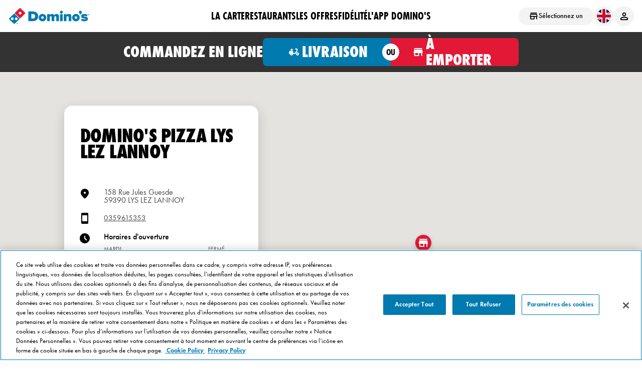

--- FILE ---
content_type: text/html; charset=utf-8
request_url: https://www.dominos.fr/magasin/lys-lez-lannoy_59390
body_size: 70455
content:



<html lang="fr">
	<head><script type="text/javascript">window.NREUM||(NREUM={});NREUM.info = {"beacon":"bam.nr-data.net","errorBeacon":"bam.nr-data.net","licenseKey":"eaffe14b89","applicationID":"949144438","transactionName":"NgRSYEUCXURQUE1eVg9OfWJ0TGBDXkFcZ1gGBB9nQwxBUmFSXlIWGgxfUFIPTg==","queueTime":0,"applicationTime":1845,"agent":"","atts":""}</script><script type="text/javascript">(window.NREUM||(NREUM={})).init={privacy:{cookies_enabled:true},ajax:{deny_list:["bam.nr-data.net"]},feature_flags:["soft_nav"],distributed_tracing:{enabled:true}};(window.NREUM||(NREUM={})).loader_config={agentID:"1120435724",accountID:"2272623",trustKey:"3692316",xpid:"VgQAU1BRCxAJUFhTAwUDVVw=",licenseKey:"eaffe14b89",applicationID:"949144438",browserID:"1120435724"};;/*! For license information please see nr-loader-spa-1.308.0.min.js.LICENSE.txt */
(()=>{var e,t,r={384:(e,t,r)=>{"use strict";r.d(t,{NT:()=>a,US:()=>u,Zm:()=>o,bQ:()=>d,dV:()=>c,pV:()=>l});var n=r(6154),i=r(1863),s=r(1910);const a={beacon:"bam.nr-data.net",errorBeacon:"bam.nr-data.net"};function o(){return n.gm.NREUM||(n.gm.NREUM={}),void 0===n.gm.newrelic&&(n.gm.newrelic=n.gm.NREUM),n.gm.NREUM}function c(){let e=o();return e.o||(e.o={ST:n.gm.setTimeout,SI:n.gm.setImmediate||n.gm.setInterval,CT:n.gm.clearTimeout,XHR:n.gm.XMLHttpRequest,REQ:n.gm.Request,EV:n.gm.Event,PR:n.gm.Promise,MO:n.gm.MutationObserver,FETCH:n.gm.fetch,WS:n.gm.WebSocket},(0,s.i)(...Object.values(e.o))),e}function d(e,t){let r=o();r.initializedAgents??={},t.initializedAt={ms:(0,i.t)(),date:new Date},r.initializedAgents[e]=t}function u(e,t){o()[e]=t}function l(){return function(){let e=o();const t=e.info||{};e.info={beacon:a.beacon,errorBeacon:a.errorBeacon,...t}}(),function(){let e=o();const t=e.init||{};e.init={...t}}(),c(),function(){let e=o();const t=e.loader_config||{};e.loader_config={...t}}(),o()}},782:(e,t,r)=>{"use strict";r.d(t,{T:()=>n});const n=r(860).K7.pageViewTiming},860:(e,t,r)=>{"use strict";r.d(t,{$J:()=>u,K7:()=>c,P3:()=>d,XX:()=>i,Yy:()=>o,df:()=>s,qY:()=>n,v4:()=>a});const n="events",i="jserrors",s="browser/blobs",a="rum",o="browser/logs",c={ajax:"ajax",genericEvents:"generic_events",jserrors:i,logging:"logging",metrics:"metrics",pageAction:"page_action",pageViewEvent:"page_view_event",pageViewTiming:"page_view_timing",sessionReplay:"session_replay",sessionTrace:"session_trace",softNav:"soft_navigations",spa:"spa"},d={[c.pageViewEvent]:1,[c.pageViewTiming]:2,[c.metrics]:3,[c.jserrors]:4,[c.spa]:5,[c.ajax]:6,[c.sessionTrace]:7,[c.softNav]:8,[c.sessionReplay]:9,[c.logging]:10,[c.genericEvents]:11},u={[c.pageViewEvent]:a,[c.pageViewTiming]:n,[c.ajax]:n,[c.spa]:n,[c.softNav]:n,[c.metrics]:i,[c.jserrors]:i,[c.sessionTrace]:s,[c.sessionReplay]:s,[c.logging]:o,[c.genericEvents]:"ins"}},944:(e,t,r)=>{"use strict";r.d(t,{R:()=>i});var n=r(3241);function i(e,t){"function"==typeof console.debug&&(console.debug("New Relic Warning: https://github.com/newrelic/newrelic-browser-agent/blob/main/docs/warning-codes.md#".concat(e),t),(0,n.W)({agentIdentifier:null,drained:null,type:"data",name:"warn",feature:"warn",data:{code:e,secondary:t}}))}},993:(e,t,r)=>{"use strict";r.d(t,{A$:()=>s,ET:()=>a,TZ:()=>o,p_:()=>i});var n=r(860);const i={ERROR:"ERROR",WARN:"WARN",INFO:"INFO",DEBUG:"DEBUG",TRACE:"TRACE"},s={OFF:0,ERROR:1,WARN:2,INFO:3,DEBUG:4,TRACE:5},a="log",o=n.K7.logging},1541:(e,t,r)=>{"use strict";r.d(t,{U:()=>i,f:()=>n});const n={MFE:"MFE",BA:"BA"};function i(e,t){if(2!==t?.harvestEndpointVersion)return{};const r=t.agentRef.runtime.appMetadata.agents[0].entityGuid;return e?{"source.id":e.id,"source.name":e.name,"source.type":e.type,"parent.id":e.parent?.id||r,"parent.type":e.parent?.type||n.BA}:{"entity.guid":r,appId:t.agentRef.info.applicationID}}},1687:(e,t,r)=>{"use strict";r.d(t,{Ak:()=>d,Ze:()=>h,x3:()=>u});var n=r(3241),i=r(7836),s=r(3606),a=r(860),o=r(2646);const c={};function d(e,t){const r={staged:!1,priority:a.P3[t]||0};l(e),c[e].get(t)||c[e].set(t,r)}function u(e,t){e&&c[e]&&(c[e].get(t)&&c[e].delete(t),p(e,t,!1),c[e].size&&f(e))}function l(e){if(!e)throw new Error("agentIdentifier required");c[e]||(c[e]=new Map)}function h(e="",t="feature",r=!1){if(l(e),!e||!c[e].get(t)||r)return p(e,t);c[e].get(t).staged=!0,f(e)}function f(e){const t=Array.from(c[e]);t.every(([e,t])=>t.staged)&&(t.sort((e,t)=>e[1].priority-t[1].priority),t.forEach(([t])=>{c[e].delete(t),p(e,t)}))}function p(e,t,r=!0){const a=e?i.ee.get(e):i.ee,c=s.i.handlers;if(!a.aborted&&a.backlog&&c){if((0,n.W)({agentIdentifier:e,type:"lifecycle",name:"drain",feature:t}),r){const e=a.backlog[t],r=c[t];if(r){for(let t=0;e&&t<e.length;++t)g(e[t],r);Object.entries(r).forEach(([e,t])=>{Object.values(t||{}).forEach(t=>{t[0]?.on&&t[0]?.context()instanceof o.y&&t[0].on(e,t[1])})})}}a.isolatedBacklog||delete c[t],a.backlog[t]=null,a.emit("drain-"+t,[])}}function g(e,t){var r=e[1];Object.values(t[r]||{}).forEach(t=>{var r=e[0];if(t[0]===r){var n=t[1],i=e[3],s=e[2];n.apply(i,s)}})}},1738:(e,t,r)=>{"use strict";r.d(t,{U:()=>f,Y:()=>h});var n=r(3241),i=r(9908),s=r(1863),a=r(944),o=r(5701),c=r(3969),d=r(8362),u=r(860),l=r(4261);function h(e,t,r,s){const h=s||r;!h||h[e]&&h[e]!==d.d.prototype[e]||(h[e]=function(){(0,i.p)(c.xV,["API/"+e+"/called"],void 0,u.K7.metrics,r.ee),(0,n.W)({agentIdentifier:r.agentIdentifier,drained:!!o.B?.[r.agentIdentifier],type:"data",name:"api",feature:l.Pl+e,data:{}});try{return t.apply(this,arguments)}catch(e){(0,a.R)(23,e)}})}function f(e,t,r,n,a){const o=e.info;null===r?delete o.jsAttributes[t]:o.jsAttributes[t]=r,(a||null===r)&&(0,i.p)(l.Pl+n,[(0,s.t)(),t,r],void 0,"session",e.ee)}},1741:(e,t,r)=>{"use strict";r.d(t,{W:()=>s});var n=r(944),i=r(4261);class s{#e(e,...t){if(this[e]!==s.prototype[e])return this[e](...t);(0,n.R)(35,e)}addPageAction(e,t){return this.#e(i.hG,e,t)}register(e){return this.#e(i.eY,e)}recordCustomEvent(e,t){return this.#e(i.fF,e,t)}setPageViewName(e,t){return this.#e(i.Fw,e,t)}setCustomAttribute(e,t,r){return this.#e(i.cD,e,t,r)}noticeError(e,t){return this.#e(i.o5,e,t)}setUserId(e,t=!1){return this.#e(i.Dl,e,t)}setApplicationVersion(e){return this.#e(i.nb,e)}setErrorHandler(e){return this.#e(i.bt,e)}addRelease(e,t){return this.#e(i.k6,e,t)}log(e,t){return this.#e(i.$9,e,t)}start(){return this.#e(i.d3)}finished(e){return this.#e(i.BL,e)}recordReplay(){return this.#e(i.CH)}pauseReplay(){return this.#e(i.Tb)}addToTrace(e){return this.#e(i.U2,e)}setCurrentRouteName(e){return this.#e(i.PA,e)}interaction(e){return this.#e(i.dT,e)}wrapLogger(e,t,r){return this.#e(i.Wb,e,t,r)}measure(e,t){return this.#e(i.V1,e,t)}consent(e){return this.#e(i.Pv,e)}}},1863:(e,t,r)=>{"use strict";function n(){return Math.floor(performance.now())}r.d(t,{t:()=>n})},1910:(e,t,r)=>{"use strict";r.d(t,{i:()=>s});var n=r(944);const i=new Map;function s(...e){return e.every(e=>{if(i.has(e))return i.get(e);const t="function"==typeof e?e.toString():"",r=t.includes("[native code]"),s=t.includes("nrWrapper");return r||s||(0,n.R)(64,e?.name||t),i.set(e,r),r})}},2555:(e,t,r)=>{"use strict";r.d(t,{D:()=>o,f:()=>a});var n=r(384),i=r(8122);const s={beacon:n.NT.beacon,errorBeacon:n.NT.errorBeacon,licenseKey:void 0,applicationID:void 0,sa:void 0,queueTime:void 0,applicationTime:void 0,ttGuid:void 0,user:void 0,account:void 0,product:void 0,extra:void 0,jsAttributes:{},userAttributes:void 0,atts:void 0,transactionName:void 0,tNamePlain:void 0};function a(e){try{return!!e.licenseKey&&!!e.errorBeacon&&!!e.applicationID}catch(e){return!1}}const o=e=>(0,i.a)(e,s)},2614:(e,t,r)=>{"use strict";r.d(t,{BB:()=>a,H3:()=>n,g:()=>d,iL:()=>c,tS:()=>o,uh:()=>i,wk:()=>s});const n="NRBA",i="SESSION",s=144e5,a=18e5,o={STARTED:"session-started",PAUSE:"session-pause",RESET:"session-reset",RESUME:"session-resume",UPDATE:"session-update"},c={SAME_TAB:"same-tab",CROSS_TAB:"cross-tab"},d={OFF:0,FULL:1,ERROR:2}},2646:(e,t,r)=>{"use strict";r.d(t,{y:()=>n});class n{constructor(e){this.contextId=e}}},2843:(e,t,r)=>{"use strict";r.d(t,{G:()=>s,u:()=>i});var n=r(3878);function i(e,t=!1,r,i){(0,n.DD)("visibilitychange",function(){if(t)return void("hidden"===document.visibilityState&&e());e(document.visibilityState)},r,i)}function s(e,t,r){(0,n.sp)("pagehide",e,t,r)}},3241:(e,t,r)=>{"use strict";r.d(t,{W:()=>s});var n=r(6154);const i="newrelic";function s(e={}){try{n.gm.dispatchEvent(new CustomEvent(i,{detail:e}))}catch(e){}}},3304:(e,t,r)=>{"use strict";r.d(t,{A:()=>s});var n=r(7836);const i=()=>{const e=new WeakSet;return(t,r)=>{if("object"==typeof r&&null!==r){if(e.has(r))return;e.add(r)}return r}};function s(e){try{return JSON.stringify(e,i())??""}catch(e){try{n.ee.emit("internal-error",[e])}catch(e){}return""}}},3333:(e,t,r)=>{"use strict";r.d(t,{$v:()=>u,TZ:()=>n,Xh:()=>c,Zp:()=>i,kd:()=>d,mq:()=>o,nf:()=>a,qN:()=>s});const n=r(860).K7.genericEvents,i=["auxclick","click","copy","keydown","paste","scrollend"],s=["focus","blur"],a=4,o=1e3,c=2e3,d=["PageAction","UserAction","BrowserPerformance"],u={RESOURCES:"experimental.resources",REGISTER:"register"}},3434:(e,t,r)=>{"use strict";r.d(t,{Jt:()=>s,YM:()=>d});var n=r(7836),i=r(5607);const s="nr@original:".concat(i.W),a=50;var o=Object.prototype.hasOwnProperty,c=!1;function d(e,t){return e||(e=n.ee),r.inPlace=function(e,t,n,i,s){n||(n="");const a="-"===n.charAt(0);for(let o=0;o<t.length;o++){const c=t[o],d=e[c];l(d)||(e[c]=r(d,a?c+n:n,i,c,s))}},r.flag=s,r;function r(t,r,n,c,d){return l(t)?t:(r||(r=""),nrWrapper[s]=t,function(e,t,r){if(Object.defineProperty&&Object.keys)try{return Object.keys(e).forEach(function(r){Object.defineProperty(t,r,{get:function(){return e[r]},set:function(t){return e[r]=t,t}})}),t}catch(e){u([e],r)}for(var n in e)o.call(e,n)&&(t[n]=e[n])}(t,nrWrapper,e),nrWrapper);function nrWrapper(){var s,o,l,h;let f;try{o=this,s=[...arguments],l="function"==typeof n?n(s,o):n||{}}catch(t){u([t,"",[s,o,c],l],e)}i(r+"start",[s,o,c],l,d);const p=performance.now();let g;try{return h=t.apply(o,s),g=performance.now(),h}catch(e){throw g=performance.now(),i(r+"err",[s,o,e],l,d),f=e,f}finally{const e=g-p,t={start:p,end:g,duration:e,isLongTask:e>=a,methodName:c,thrownError:f};t.isLongTask&&i("long-task",[t,o],l,d),i(r+"end",[s,o,h],l,d)}}}function i(r,n,i,s){if(!c||t){var a=c;c=!0;try{e.emit(r,n,i,t,s)}catch(t){u([t,r,n,i],e)}c=a}}}function u(e,t){t||(t=n.ee);try{t.emit("internal-error",e)}catch(e){}}function l(e){return!(e&&"function"==typeof e&&e.apply&&!e[s])}},3606:(e,t,r)=>{"use strict";r.d(t,{i:()=>s});var n=r(9908);s.on=a;var i=s.handlers={};function s(e,t,r,s){a(s||n.d,i,e,t,r)}function a(e,t,r,i,s){s||(s="feature"),e||(e=n.d);var a=t[s]=t[s]||{};(a[r]=a[r]||[]).push([e,i])}},3738:(e,t,r)=>{"use strict";r.d(t,{He:()=>i,Kp:()=>o,Lc:()=>d,Rz:()=>u,TZ:()=>n,bD:()=>s,d3:()=>a,jx:()=>l,sl:()=>h,uP:()=>c});const n=r(860).K7.sessionTrace,i="bstResource",s="resource",a="-start",o="-end",c="fn"+a,d="fn"+o,u="pushState",l=1e3,h=3e4},3785:(e,t,r)=>{"use strict";r.d(t,{R:()=>c,b:()=>d});var n=r(9908),i=r(1863),s=r(860),a=r(3969),o=r(993);function c(e,t,r={},c=o.p_.INFO,d=!0,u,l=(0,i.t)()){(0,n.p)(a.xV,["API/logging/".concat(c.toLowerCase(),"/called")],void 0,s.K7.metrics,e),(0,n.p)(o.ET,[l,t,r,c,d,u],void 0,s.K7.logging,e)}function d(e){return"string"==typeof e&&Object.values(o.p_).some(t=>t===e.toUpperCase().trim())}},3878:(e,t,r)=>{"use strict";function n(e,t){return{capture:e,passive:!1,signal:t}}function i(e,t,r=!1,i){window.addEventListener(e,t,n(r,i))}function s(e,t,r=!1,i){document.addEventListener(e,t,n(r,i))}r.d(t,{DD:()=>s,jT:()=>n,sp:()=>i})},3962:(e,t,r)=>{"use strict";r.d(t,{AM:()=>a,O2:()=>l,OV:()=>s,Qu:()=>h,TZ:()=>c,ih:()=>f,pP:()=>o,t1:()=>u,tC:()=>i,wD:()=>d});var n=r(860);const i=["click","keydown","submit"],s="popstate",a="api",o="initialPageLoad",c=n.K7.softNav,d=5e3,u=500,l={INITIAL_PAGE_LOAD:"",ROUTE_CHANGE:1,UNSPECIFIED:2},h={INTERACTION:1,AJAX:2,CUSTOM_END:3,CUSTOM_TRACER:4},f={IP:"in progress",PF:"pending finish",FIN:"finished",CAN:"cancelled"}},3969:(e,t,r)=>{"use strict";r.d(t,{TZ:()=>n,XG:()=>o,rs:()=>i,xV:()=>a,z_:()=>s});const n=r(860).K7.metrics,i="sm",s="cm",a="storeSupportabilityMetrics",o="storeEventMetrics"},4234:(e,t,r)=>{"use strict";r.d(t,{W:()=>s});var n=r(7836),i=r(1687);class s{constructor(e,t){this.agentIdentifier=e,this.ee=n.ee.get(e),this.featureName=t,this.blocked=!1}deregisterDrain(){(0,i.x3)(this.agentIdentifier,this.featureName)}}},4261:(e,t,r)=>{"use strict";r.d(t,{$9:()=>u,BL:()=>c,CH:()=>p,Dl:()=>R,Fw:()=>w,PA:()=>v,Pl:()=>n,Pv:()=>A,Tb:()=>h,U2:()=>a,V1:()=>E,Wb:()=>T,bt:()=>y,cD:()=>b,d3:()=>x,dT:()=>d,eY:()=>g,fF:()=>f,hG:()=>s,hw:()=>i,k6:()=>o,nb:()=>m,o5:()=>l});const n="api-",i=n+"ixn-",s="addPageAction",a="addToTrace",o="addRelease",c="finished",d="interaction",u="log",l="noticeError",h="pauseReplay",f="recordCustomEvent",p="recordReplay",g="register",m="setApplicationVersion",v="setCurrentRouteName",b="setCustomAttribute",y="setErrorHandler",w="setPageViewName",R="setUserId",x="start",T="wrapLogger",E="measure",A="consent"},5205:(e,t,r)=>{"use strict";r.d(t,{j:()=>S});var n=r(384),i=r(1741);var s=r(2555),a=r(3333);const o=e=>{if(!e||"string"!=typeof e)return!1;try{document.createDocumentFragment().querySelector(e)}catch{return!1}return!0};var c=r(2614),d=r(944),u=r(8122);const l="[data-nr-mask]",h=e=>(0,u.a)(e,(()=>{const e={feature_flags:[],experimental:{allow_registered_children:!1,resources:!1},mask_selector:"*",block_selector:"[data-nr-block]",mask_input_options:{color:!1,date:!1,"datetime-local":!1,email:!1,month:!1,number:!1,range:!1,search:!1,tel:!1,text:!1,time:!1,url:!1,week:!1,textarea:!1,select:!1,password:!0}};return{ajax:{deny_list:void 0,block_internal:!0,enabled:!0,autoStart:!0},api:{get allow_registered_children(){return e.feature_flags.includes(a.$v.REGISTER)||e.experimental.allow_registered_children},set allow_registered_children(t){e.experimental.allow_registered_children=t},duplicate_registered_data:!1},browser_consent_mode:{enabled:!1},distributed_tracing:{enabled:void 0,exclude_newrelic_header:void 0,cors_use_newrelic_header:void 0,cors_use_tracecontext_headers:void 0,allowed_origins:void 0},get feature_flags(){return e.feature_flags},set feature_flags(t){e.feature_flags=t},generic_events:{enabled:!0,autoStart:!0},harvest:{interval:30},jserrors:{enabled:!0,autoStart:!0},logging:{enabled:!0,autoStart:!0},metrics:{enabled:!0,autoStart:!0},obfuscate:void 0,page_action:{enabled:!0},page_view_event:{enabled:!0,autoStart:!0},page_view_timing:{enabled:!0,autoStart:!0},performance:{capture_marks:!1,capture_measures:!1,capture_detail:!0,resources:{get enabled(){return e.feature_flags.includes(a.$v.RESOURCES)||e.experimental.resources},set enabled(t){e.experimental.resources=t},asset_types:[],first_party_domains:[],ignore_newrelic:!0}},privacy:{cookies_enabled:!0},proxy:{assets:void 0,beacon:void 0},session:{expiresMs:c.wk,inactiveMs:c.BB},session_replay:{autoStart:!0,enabled:!1,preload:!1,sampling_rate:10,error_sampling_rate:100,collect_fonts:!1,inline_images:!1,fix_stylesheets:!0,mask_all_inputs:!0,get mask_text_selector(){return e.mask_selector},set mask_text_selector(t){o(t)?e.mask_selector="".concat(t,",").concat(l):""===t||null===t?e.mask_selector=l:(0,d.R)(5,t)},get block_class(){return"nr-block"},get ignore_class(){return"nr-ignore"},get mask_text_class(){return"nr-mask"},get block_selector(){return e.block_selector},set block_selector(t){o(t)?e.block_selector+=",".concat(t):""!==t&&(0,d.R)(6,t)},get mask_input_options(){return e.mask_input_options},set mask_input_options(t){t&&"object"==typeof t?e.mask_input_options={...t,password:!0}:(0,d.R)(7,t)}},session_trace:{enabled:!0,autoStart:!0},soft_navigations:{enabled:!0,autoStart:!0},spa:{enabled:!0,autoStart:!0},ssl:void 0,user_actions:{enabled:!0,elementAttributes:["id","className","tagName","type"]}}})());var f=r(6154),p=r(9324);let g=0;const m={buildEnv:p.F3,distMethod:p.Xs,version:p.xv,originTime:f.WN},v={consented:!1},b={appMetadata:{},get consented(){return this.session?.state?.consent||v.consented},set consented(e){v.consented=e},customTransaction:void 0,denyList:void 0,disabled:!1,harvester:void 0,isolatedBacklog:!1,isRecording:!1,loaderType:void 0,maxBytes:3e4,obfuscator:void 0,onerror:void 0,ptid:void 0,releaseIds:{},session:void 0,timeKeeper:void 0,registeredEntities:[],jsAttributesMetadata:{bytes:0},get harvestCount(){return++g}},y=e=>{const t=(0,u.a)(e,b),r=Object.keys(m).reduce((e,t)=>(e[t]={value:m[t],writable:!1,configurable:!0,enumerable:!0},e),{});return Object.defineProperties(t,r)};var w=r(5701);const R=e=>{const t=e.startsWith("http");e+="/",r.p=t?e:"https://"+e};var x=r(7836),T=r(3241);const E={accountID:void 0,trustKey:void 0,agentID:void 0,licenseKey:void 0,applicationID:void 0,xpid:void 0},A=e=>(0,u.a)(e,E),_=new Set;function S(e,t={},r,a){let{init:o,info:c,loader_config:d,runtime:u={},exposed:l=!0}=t;if(!c){const e=(0,n.pV)();o=e.init,c=e.info,d=e.loader_config}e.init=h(o||{}),e.loader_config=A(d||{}),c.jsAttributes??={},f.bv&&(c.jsAttributes.isWorker=!0),e.info=(0,s.D)(c);const p=e.init,g=[c.beacon,c.errorBeacon];_.has(e.agentIdentifier)||(p.proxy.assets&&(R(p.proxy.assets),g.push(p.proxy.assets)),p.proxy.beacon&&g.push(p.proxy.beacon),e.beacons=[...g],function(e){const t=(0,n.pV)();Object.getOwnPropertyNames(i.W.prototype).forEach(r=>{const n=i.W.prototype[r];if("function"!=typeof n||"constructor"===n)return;let s=t[r];e[r]&&!1!==e.exposed&&"micro-agent"!==e.runtime?.loaderType&&(t[r]=(...t)=>{const n=e[r](...t);return s?s(...t):n})})}(e),(0,n.US)("activatedFeatures",w.B)),u.denyList=[...p.ajax.deny_list||[],...p.ajax.block_internal?g:[]],u.ptid=e.agentIdentifier,u.loaderType=r,e.runtime=y(u),_.has(e.agentIdentifier)||(e.ee=x.ee.get(e.agentIdentifier),e.exposed=l,(0,T.W)({agentIdentifier:e.agentIdentifier,drained:!!w.B?.[e.agentIdentifier],type:"lifecycle",name:"initialize",feature:void 0,data:e.config})),_.add(e.agentIdentifier)}},5270:(e,t,r)=>{"use strict";r.d(t,{Aw:()=>a,SR:()=>s,rF:()=>o});var n=r(384),i=r(7767);function s(e){return!!(0,n.dV)().o.MO&&(0,i.V)(e)&&!0===e?.session_trace.enabled}function a(e){return!0===e?.session_replay.preload&&s(e)}function o(e,t){try{if("string"==typeof t?.type){if("password"===t.type.toLowerCase())return"*".repeat(e?.length||0);if(void 0!==t?.dataset?.nrUnmask||t?.classList?.contains("nr-unmask"))return e}}catch(e){}return"string"==typeof e?e.replace(/[\S]/g,"*"):"*".repeat(e?.length||0)}},5289:(e,t,r)=>{"use strict";r.d(t,{GG:()=>a,Qr:()=>c,sB:()=>o});var n=r(3878),i=r(6389);function s(){return"undefined"==typeof document||"complete"===document.readyState}function a(e,t){if(s())return e();const r=(0,i.J)(e),a=setInterval(()=>{s()&&(clearInterval(a),r())},500);(0,n.sp)("load",r,t)}function o(e){if(s())return e();(0,n.DD)("DOMContentLoaded",e)}function c(e){if(s())return e();(0,n.sp)("popstate",e)}},5607:(e,t,r)=>{"use strict";r.d(t,{W:()=>n});const n=(0,r(9566).bz)()},5701:(e,t,r)=>{"use strict";r.d(t,{B:()=>s,t:()=>a});var n=r(3241);const i=new Set,s={};function a(e,t){const r=t.agentIdentifier;s[r]??={},e&&"object"==typeof e&&(i.has(r)||(t.ee.emit("rumresp",[e]),s[r]=e,i.add(r),(0,n.W)({agentIdentifier:r,loaded:!0,drained:!0,type:"lifecycle",name:"load",feature:void 0,data:e})))}},6154:(e,t,r)=>{"use strict";r.d(t,{OF:()=>d,RI:()=>i,WN:()=>h,bv:()=>s,eN:()=>f,gm:()=>a,lR:()=>l,m:()=>c,mw:()=>o,sb:()=>u});var n=r(1863);const i="undefined"!=typeof window&&!!window.document,s="undefined"!=typeof WorkerGlobalScope&&("undefined"!=typeof self&&self instanceof WorkerGlobalScope&&self.navigator instanceof WorkerNavigator||"undefined"!=typeof globalThis&&globalThis instanceof WorkerGlobalScope&&globalThis.navigator instanceof WorkerNavigator),a=i?window:"undefined"!=typeof WorkerGlobalScope&&("undefined"!=typeof self&&self instanceof WorkerGlobalScope&&self||"undefined"!=typeof globalThis&&globalThis instanceof WorkerGlobalScope&&globalThis),o=Boolean("hidden"===a?.document?.visibilityState),c=""+a?.location,d=/iPad|iPhone|iPod/.test(a.navigator?.userAgent),u=d&&"undefined"==typeof SharedWorker,l=(()=>{const e=a.navigator?.userAgent?.match(/Firefox[/\s](\d+\.\d+)/);return Array.isArray(e)&&e.length>=2?+e[1]:0})(),h=Date.now()-(0,n.t)(),f=()=>"undefined"!=typeof PerformanceNavigationTiming&&a?.performance?.getEntriesByType("navigation")?.[0]?.responseStart},6344:(e,t,r)=>{"use strict";r.d(t,{BB:()=>u,Qb:()=>l,TZ:()=>i,Ug:()=>a,Vh:()=>s,_s:()=>o,bc:()=>d,yP:()=>c});var n=r(2614);const i=r(860).K7.sessionReplay,s="errorDuringReplay",a=.12,o={DomContentLoaded:0,Load:1,FullSnapshot:2,IncrementalSnapshot:3,Meta:4,Custom:5},c={[n.g.ERROR]:15e3,[n.g.FULL]:3e5,[n.g.OFF]:0},d={RESET:{message:"Session was reset",sm:"Reset"},IMPORT:{message:"Recorder failed to import",sm:"Import"},TOO_MANY:{message:"429: Too Many Requests",sm:"Too-Many"},TOO_BIG:{message:"Payload was too large",sm:"Too-Big"},CROSS_TAB:{message:"Session Entity was set to OFF on another tab",sm:"Cross-Tab"},ENTITLEMENTS:{message:"Session Replay is not allowed and will not be started",sm:"Entitlement"}},u=5e3,l={API:"api",RESUME:"resume",SWITCH_TO_FULL:"switchToFull",INITIALIZE:"initialize",PRELOAD:"preload"}},6389:(e,t,r)=>{"use strict";function n(e,t=500,r={}){const n=r?.leading||!1;let i;return(...r)=>{n&&void 0===i&&(e.apply(this,r),i=setTimeout(()=>{i=clearTimeout(i)},t)),n||(clearTimeout(i),i=setTimeout(()=>{e.apply(this,r)},t))}}function i(e){let t=!1;return(...r)=>{t||(t=!0,e.apply(this,r))}}r.d(t,{J:()=>i,s:()=>n})},6630:(e,t,r)=>{"use strict";r.d(t,{T:()=>n});const n=r(860).K7.pageViewEvent},6774:(e,t,r)=>{"use strict";r.d(t,{T:()=>n});const n=r(860).K7.jserrors},7295:(e,t,r)=>{"use strict";r.d(t,{Xv:()=>a,gX:()=>i,iW:()=>s});var n=[];function i(e){if(!e||s(e))return!1;if(0===n.length)return!0;if("*"===n[0].hostname)return!1;for(var t=0;t<n.length;t++){var r=n[t];if(r.hostname.test(e.hostname)&&r.pathname.test(e.pathname))return!1}return!0}function s(e){return void 0===e.hostname}function a(e){if(n=[],e&&e.length)for(var t=0;t<e.length;t++){let r=e[t];if(!r)continue;if("*"===r)return void(n=[{hostname:"*"}]);0===r.indexOf("http://")?r=r.substring(7):0===r.indexOf("https://")&&(r=r.substring(8));const i=r.indexOf("/");let s,a;i>0?(s=r.substring(0,i),a=r.substring(i)):(s=r,a="*");let[c]=s.split(":");n.push({hostname:o(c),pathname:o(a,!0)})}}function o(e,t=!1){const r=e.replace(/[.+?^${}()|[\]\\]/g,e=>"\\"+e).replace(/\*/g,".*?");return new RegExp((t?"^":"")+r+"$")}},7485:(e,t,r)=>{"use strict";r.d(t,{D:()=>i});var n=r(6154);function i(e){if(0===(e||"").indexOf("data:"))return{protocol:"data"};try{const t=new URL(e,location.href),r={port:t.port,hostname:t.hostname,pathname:t.pathname,search:t.search,protocol:t.protocol.slice(0,t.protocol.indexOf(":")),sameOrigin:t.protocol===n.gm?.location?.protocol&&t.host===n.gm?.location?.host};return r.port&&""!==r.port||("http:"===t.protocol&&(r.port="80"),"https:"===t.protocol&&(r.port="443")),r.pathname&&""!==r.pathname?r.pathname.startsWith("/")||(r.pathname="/".concat(r.pathname)):r.pathname="/",r}catch(e){return{}}}},7699:(e,t,r)=>{"use strict";r.d(t,{It:()=>s,KC:()=>o,No:()=>i,qh:()=>a});var n=r(860);const i=16e3,s=1e6,a="SESSION_ERROR",o={[n.K7.logging]:!0,[n.K7.genericEvents]:!1,[n.K7.jserrors]:!1,[n.K7.ajax]:!1}},7767:(e,t,r)=>{"use strict";r.d(t,{V:()=>i});var n=r(6154);const i=e=>n.RI&&!0===e?.privacy.cookies_enabled},7836:(e,t,r)=>{"use strict";r.d(t,{P:()=>o,ee:()=>c});var n=r(384),i=r(8990),s=r(2646),a=r(5607);const o="nr@context:".concat(a.W),c=function e(t,r){var n={},a={},u={},l=!1;try{l=16===r.length&&d.initializedAgents?.[r]?.runtime.isolatedBacklog}catch(e){}var h={on:p,addEventListener:p,removeEventListener:function(e,t){var r=n[e];if(!r)return;for(var i=0;i<r.length;i++)r[i]===t&&r.splice(i,1)},emit:function(e,r,n,i,s){!1!==s&&(s=!0);if(c.aborted&&!i)return;t&&s&&t.emit(e,r,n);var o=f(n);g(e).forEach(e=>{e.apply(o,r)});var d=v()[a[e]];d&&d.push([h,e,r,o]);return o},get:m,listeners:g,context:f,buffer:function(e,t){const r=v();if(t=t||"feature",h.aborted)return;Object.entries(e||{}).forEach(([e,n])=>{a[n]=t,t in r||(r[t]=[])})},abort:function(){h._aborted=!0,Object.keys(h.backlog).forEach(e=>{delete h.backlog[e]})},isBuffering:function(e){return!!v()[a[e]]},debugId:r,backlog:l?{}:t&&"object"==typeof t.backlog?t.backlog:{},isolatedBacklog:l};return Object.defineProperty(h,"aborted",{get:()=>{let e=h._aborted||!1;return e||(t&&(e=t.aborted),e)}}),h;function f(e){return e&&e instanceof s.y?e:e?(0,i.I)(e,o,()=>new s.y(o)):new s.y(o)}function p(e,t){n[e]=g(e).concat(t)}function g(e){return n[e]||[]}function m(t){return u[t]=u[t]||e(h,t)}function v(){return h.backlog}}(void 0,"globalEE"),d=(0,n.Zm)();d.ee||(d.ee=c)},8122:(e,t,r)=>{"use strict";r.d(t,{a:()=>i});var n=r(944);function i(e,t){try{if(!e||"object"!=typeof e)return(0,n.R)(3);if(!t||"object"!=typeof t)return(0,n.R)(4);const r=Object.create(Object.getPrototypeOf(t),Object.getOwnPropertyDescriptors(t)),s=0===Object.keys(r).length?e:r;for(let a in s)if(void 0!==e[a])try{if(null===e[a]){r[a]=null;continue}Array.isArray(e[a])&&Array.isArray(t[a])?r[a]=Array.from(new Set([...e[a],...t[a]])):"object"==typeof e[a]&&"object"==typeof t[a]?r[a]=i(e[a],t[a]):r[a]=e[a]}catch(e){r[a]||(0,n.R)(1,e)}return r}catch(e){(0,n.R)(2,e)}}},8139:(e,t,r)=>{"use strict";r.d(t,{u:()=>h});var n=r(7836),i=r(3434),s=r(8990),a=r(6154);const o={},c=a.gm.XMLHttpRequest,d="addEventListener",u="removeEventListener",l="nr@wrapped:".concat(n.P);function h(e){var t=function(e){return(e||n.ee).get("events")}(e);if(o[t.debugId]++)return t;o[t.debugId]=1;var r=(0,i.YM)(t,!0);function h(e){r.inPlace(e,[d,u],"-",p)}function p(e,t){return e[1]}return"getPrototypeOf"in Object&&(a.RI&&f(document,h),c&&f(c.prototype,h),f(a.gm,h)),t.on(d+"-start",function(e,t){var n=e[1];if(null!==n&&("function"==typeof n||"object"==typeof n)&&"newrelic"!==e[0]){var i=(0,s.I)(n,l,function(){var e={object:function(){if("function"!=typeof n.handleEvent)return;return n.handleEvent.apply(n,arguments)},function:n}[typeof n];return e?r(e,"fn-",null,e.name||"anonymous"):n});this.wrapped=e[1]=i}}),t.on(u+"-start",function(e){e[1]=this.wrapped||e[1]}),t}function f(e,t,...r){let n=e;for(;"object"==typeof n&&!Object.prototype.hasOwnProperty.call(n,d);)n=Object.getPrototypeOf(n);n&&t(n,...r)}},8362:(e,t,r)=>{"use strict";r.d(t,{d:()=>s});var n=r(9566),i=r(1741);class s extends i.W{agentIdentifier=(0,n.LA)(16)}},8374:(e,t,r)=>{r.nc=(()=>{try{return document?.currentScript?.nonce}catch(e){}return""})()},8990:(e,t,r)=>{"use strict";r.d(t,{I:()=>i});var n=Object.prototype.hasOwnProperty;function i(e,t,r){if(n.call(e,t))return e[t];var i=r();if(Object.defineProperty&&Object.keys)try{return Object.defineProperty(e,t,{value:i,writable:!0,enumerable:!1}),i}catch(e){}return e[t]=i,i}},9119:(e,t,r)=>{"use strict";r.d(t,{L:()=>s});var n=/([^?#]*)[^#]*(#[^?]*|$).*/,i=/([^?#]*)().*/;function s(e,t){return e?e.replace(t?n:i,"$1$2"):e}},9300:(e,t,r)=>{"use strict";r.d(t,{T:()=>n});const n=r(860).K7.ajax},9324:(e,t,r)=>{"use strict";r.d(t,{AJ:()=>a,F3:()=>i,Xs:()=>s,Yq:()=>o,xv:()=>n});const n="1.308.0",i="PROD",s="CDN",a="@newrelic/rrweb",o="1.0.1"},9566:(e,t,r)=>{"use strict";r.d(t,{LA:()=>o,ZF:()=>c,bz:()=>a,el:()=>d});var n=r(6154);const i="xxxxxxxx-xxxx-4xxx-yxxx-xxxxxxxxxxxx";function s(e,t){return e?15&e[t]:16*Math.random()|0}function a(){const e=n.gm?.crypto||n.gm?.msCrypto;let t,r=0;return e&&e.getRandomValues&&(t=e.getRandomValues(new Uint8Array(30))),i.split("").map(e=>"x"===e?s(t,r++).toString(16):"y"===e?(3&s()|8).toString(16):e).join("")}function o(e){const t=n.gm?.crypto||n.gm?.msCrypto;let r,i=0;t&&t.getRandomValues&&(r=t.getRandomValues(new Uint8Array(e)));const a=[];for(var o=0;o<e;o++)a.push(s(r,i++).toString(16));return a.join("")}function c(){return o(16)}function d(){return o(32)}},9908:(e,t,r)=>{"use strict";r.d(t,{d:()=>n,p:()=>i});var n=r(7836).ee.get("handle");function i(e,t,r,i,s){s?(s.buffer([e],i),s.emit(e,t,r)):(n.buffer([e],i),n.emit(e,t,r))}}},n={};function i(e){var t=n[e];if(void 0!==t)return t.exports;var s=n[e]={exports:{}};return r[e](s,s.exports,i),s.exports}i.m=r,i.d=(e,t)=>{for(var r in t)i.o(t,r)&&!i.o(e,r)&&Object.defineProperty(e,r,{enumerable:!0,get:t[r]})},i.f={},i.e=e=>Promise.all(Object.keys(i.f).reduce((t,r)=>(i.f[r](e,t),t),[])),i.u=e=>({212:"nr-spa-compressor",249:"nr-spa-recorder",478:"nr-spa"}[e]+"-1.308.0.min.js"),i.o=(e,t)=>Object.prototype.hasOwnProperty.call(e,t),e={},t="NRBA-1.308.0.PROD:",i.l=(r,n,s,a)=>{if(e[r])e[r].push(n);else{var o,c;if(void 0!==s)for(var d=document.getElementsByTagName("script"),u=0;u<d.length;u++){var l=d[u];if(l.getAttribute("src")==r||l.getAttribute("data-webpack")==t+s){o=l;break}}if(!o){c=!0;var h={478:"sha512-RSfSVnmHk59T/uIPbdSE0LPeqcEdF4/+XhfJdBuccH5rYMOEZDhFdtnh6X6nJk7hGpzHd9Ujhsy7lZEz/ORYCQ==",249:"sha512-ehJXhmntm85NSqW4MkhfQqmeKFulra3klDyY0OPDUE+sQ3GokHlPh1pmAzuNy//3j4ac6lzIbmXLvGQBMYmrkg==",212:"sha512-B9h4CR46ndKRgMBcK+j67uSR2RCnJfGefU+A7FrgR/k42ovXy5x/MAVFiSvFxuVeEk/pNLgvYGMp1cBSK/G6Fg=="};(o=document.createElement("script")).charset="utf-8",i.nc&&o.setAttribute("nonce",i.nc),o.setAttribute("data-webpack",t+s),o.src=r,0!==o.src.indexOf(window.location.origin+"/")&&(o.crossOrigin="anonymous"),h[a]&&(o.integrity=h[a])}e[r]=[n];var f=(t,n)=>{o.onerror=o.onload=null,clearTimeout(p);var i=e[r];if(delete e[r],o.parentNode&&o.parentNode.removeChild(o),i&&i.forEach(e=>e(n)),t)return t(n)},p=setTimeout(f.bind(null,void 0,{type:"timeout",target:o}),12e4);o.onerror=f.bind(null,o.onerror),o.onload=f.bind(null,o.onload),c&&document.head.appendChild(o)}},i.r=e=>{"undefined"!=typeof Symbol&&Symbol.toStringTag&&Object.defineProperty(e,Symbol.toStringTag,{value:"Module"}),Object.defineProperty(e,"__esModule",{value:!0})},i.p="https://js-agent.newrelic.com/",(()=>{var e={38:0,788:0};i.f.j=(t,r)=>{var n=i.o(e,t)?e[t]:void 0;if(0!==n)if(n)r.push(n[2]);else{var s=new Promise((r,i)=>n=e[t]=[r,i]);r.push(n[2]=s);var a=i.p+i.u(t),o=new Error;i.l(a,r=>{if(i.o(e,t)&&(0!==(n=e[t])&&(e[t]=void 0),n)){var s=r&&("load"===r.type?"missing":r.type),a=r&&r.target&&r.target.src;o.message="Loading chunk "+t+" failed: ("+s+": "+a+")",o.name="ChunkLoadError",o.type=s,o.request=a,n[1](o)}},"chunk-"+t,t)}};var t=(t,r)=>{var n,s,[a,o,c]=r,d=0;if(a.some(t=>0!==e[t])){for(n in o)i.o(o,n)&&(i.m[n]=o[n]);if(c)c(i)}for(t&&t(r);d<a.length;d++)s=a[d],i.o(e,s)&&e[s]&&e[s][0](),e[s]=0},r=self["webpackChunk:NRBA-1.308.0.PROD"]=self["webpackChunk:NRBA-1.308.0.PROD"]||[];r.forEach(t.bind(null,0)),r.push=t.bind(null,r.push.bind(r))})(),(()=>{"use strict";i(8374);var e=i(8362),t=i(860);const r=Object.values(t.K7);var n=i(5205);var s=i(9908),a=i(1863),o=i(4261),c=i(1738);var d=i(1687),u=i(4234),l=i(5289),h=i(6154),f=i(944),p=i(5270),g=i(7767),m=i(6389),v=i(7699);class b extends u.W{constructor(e,t){super(e.agentIdentifier,t),this.agentRef=e,this.abortHandler=void 0,this.featAggregate=void 0,this.loadedSuccessfully=void 0,this.onAggregateImported=new Promise(e=>{this.loadedSuccessfully=e}),this.deferred=Promise.resolve(),!1===e.init[this.featureName].autoStart?this.deferred=new Promise((t,r)=>{this.ee.on("manual-start-all",(0,m.J)(()=>{(0,d.Ak)(e.agentIdentifier,this.featureName),t()}))}):(0,d.Ak)(e.agentIdentifier,t)}importAggregator(e,t,r={}){if(this.featAggregate)return;const n=async()=>{let n;await this.deferred;try{if((0,g.V)(e.init)){const{setupAgentSession:t}=await i.e(478).then(i.bind(i,8766));n=t(e)}}catch(e){(0,f.R)(20,e),this.ee.emit("internal-error",[e]),(0,s.p)(v.qh,[e],void 0,this.featureName,this.ee)}try{if(!this.#t(this.featureName,n,e.init))return(0,d.Ze)(this.agentIdentifier,this.featureName),void this.loadedSuccessfully(!1);const{Aggregate:i}=await t();this.featAggregate=new i(e,r),e.runtime.harvester.initializedAggregates.push(this.featAggregate),this.loadedSuccessfully(!0)}catch(e){(0,f.R)(34,e),this.abortHandler?.(),(0,d.Ze)(this.agentIdentifier,this.featureName,!0),this.loadedSuccessfully(!1),this.ee&&this.ee.abort()}};h.RI?(0,l.GG)(()=>n(),!0):n()}#t(e,r,n){if(this.blocked)return!1;switch(e){case t.K7.sessionReplay:return(0,p.SR)(n)&&!!r;case t.K7.sessionTrace:return!!r;default:return!0}}}var y=i(6630),w=i(2614),R=i(3241);class x extends b{static featureName=y.T;constructor(e){var t;super(e,y.T),this.setupInspectionEvents(e.agentIdentifier),t=e,(0,c.Y)(o.Fw,function(e,r){"string"==typeof e&&("/"!==e.charAt(0)&&(e="/"+e),t.runtime.customTransaction=(r||"http://custom.transaction")+e,(0,s.p)(o.Pl+o.Fw,[(0,a.t)()],void 0,void 0,t.ee))},t),this.importAggregator(e,()=>i.e(478).then(i.bind(i,2467)))}setupInspectionEvents(e){const t=(t,r)=>{t&&(0,R.W)({agentIdentifier:e,timeStamp:t.timeStamp,loaded:"complete"===t.target.readyState,type:"window",name:r,data:t.target.location+""})};(0,l.sB)(e=>{t(e,"DOMContentLoaded")}),(0,l.GG)(e=>{t(e,"load")}),(0,l.Qr)(e=>{t(e,"navigate")}),this.ee.on(w.tS.UPDATE,(t,r)=>{(0,R.W)({agentIdentifier:e,type:"lifecycle",name:"session",data:r})})}}var T=i(384);class E extends e.d{constructor(e){var t;(super(),h.gm)?(this.features={},(0,T.bQ)(this.agentIdentifier,this),this.desiredFeatures=new Set(e.features||[]),this.desiredFeatures.add(x),(0,n.j)(this,e,e.loaderType||"agent"),t=this,(0,c.Y)(o.cD,function(e,r,n=!1){if("string"==typeof e){if(["string","number","boolean"].includes(typeof r)||null===r)return(0,c.U)(t,e,r,o.cD,n);(0,f.R)(40,typeof r)}else(0,f.R)(39,typeof e)},t),function(e){(0,c.Y)(o.Dl,function(t,r=!1){if("string"!=typeof t&&null!==t)return void(0,f.R)(41,typeof t);const n=e.info.jsAttributes["enduser.id"];r&&null!=n&&n!==t?(0,s.p)(o.Pl+"setUserIdAndResetSession",[t],void 0,"session",e.ee):(0,c.U)(e,"enduser.id",t,o.Dl,!0)},e)}(this),function(e){(0,c.Y)(o.nb,function(t){if("string"==typeof t||null===t)return(0,c.U)(e,"application.version",t,o.nb,!1);(0,f.R)(42,typeof t)},e)}(this),function(e){(0,c.Y)(o.d3,function(){e.ee.emit("manual-start-all")},e)}(this),function(e){(0,c.Y)(o.Pv,function(t=!0){if("boolean"==typeof t){if((0,s.p)(o.Pl+o.Pv,[t],void 0,"session",e.ee),e.runtime.consented=t,t){const t=e.features.page_view_event;t.onAggregateImported.then(e=>{const r=t.featAggregate;e&&!r.sentRum&&r.sendRum()})}}else(0,f.R)(65,typeof t)},e)}(this),this.run()):(0,f.R)(21)}get config(){return{info:this.info,init:this.init,loader_config:this.loader_config,runtime:this.runtime}}get api(){return this}run(){try{const e=function(e){const t={};return r.forEach(r=>{t[r]=!!e[r]?.enabled}),t}(this.init),n=[...this.desiredFeatures];n.sort((e,r)=>t.P3[e.featureName]-t.P3[r.featureName]),n.forEach(r=>{if(!e[r.featureName]&&r.featureName!==t.K7.pageViewEvent)return;if(r.featureName===t.K7.spa)return void(0,f.R)(67);const n=function(e){switch(e){case t.K7.ajax:return[t.K7.jserrors];case t.K7.sessionTrace:return[t.K7.ajax,t.K7.pageViewEvent];case t.K7.sessionReplay:return[t.K7.sessionTrace];case t.K7.pageViewTiming:return[t.K7.pageViewEvent];default:return[]}}(r.featureName).filter(e=>!(e in this.features));n.length>0&&(0,f.R)(36,{targetFeature:r.featureName,missingDependencies:n}),this.features[r.featureName]=new r(this)})}catch(e){(0,f.R)(22,e);for(const e in this.features)this.features[e].abortHandler?.();const t=(0,T.Zm)();delete t.initializedAgents[this.agentIdentifier]?.features,delete this.sharedAggregator;return t.ee.get(this.agentIdentifier).abort(),!1}}}var A=i(2843),_=i(782);class S extends b{static featureName=_.T;constructor(e){super(e,_.T),h.RI&&((0,A.u)(()=>(0,s.p)("docHidden",[(0,a.t)()],void 0,_.T,this.ee),!0),(0,A.G)(()=>(0,s.p)("winPagehide",[(0,a.t)()],void 0,_.T,this.ee)),this.importAggregator(e,()=>i.e(478).then(i.bind(i,9917))))}}var O=i(3969);class I extends b{static featureName=O.TZ;constructor(e){super(e,O.TZ),h.RI&&document.addEventListener("securitypolicyviolation",e=>{(0,s.p)(O.xV,["Generic/CSPViolation/Detected"],void 0,this.featureName,this.ee)}),this.importAggregator(e,()=>i.e(478).then(i.bind(i,6555)))}}var N=i(6774),P=i(3878),k=i(3304);class D{constructor(e,t,r,n,i){this.name="UncaughtError",this.message="string"==typeof e?e:(0,k.A)(e),this.sourceURL=t,this.line=r,this.column=n,this.__newrelic=i}}function C(e){return M(e)?e:new D(void 0!==e?.message?e.message:e,e?.filename||e?.sourceURL,e?.lineno||e?.line,e?.colno||e?.col,e?.__newrelic,e?.cause)}function j(e){const t="Unhandled Promise Rejection: ";if(!e?.reason)return;if(M(e.reason)){try{e.reason.message.startsWith(t)||(e.reason.message=t+e.reason.message)}catch(e){}return C(e.reason)}const r=C(e.reason);return(r.message||"").startsWith(t)||(r.message=t+r.message),r}function L(e){if(e.error instanceof SyntaxError&&!/:\d+$/.test(e.error.stack?.trim())){const t=new D(e.message,e.filename,e.lineno,e.colno,e.error.__newrelic,e.cause);return t.name=SyntaxError.name,t}return M(e.error)?e.error:C(e)}function M(e){return e instanceof Error&&!!e.stack}function H(e,r,n,i,o=(0,a.t)()){"string"==typeof e&&(e=new Error(e)),(0,s.p)("err",[e,o,!1,r,n.runtime.isRecording,void 0,i],void 0,t.K7.jserrors,n.ee),(0,s.p)("uaErr",[],void 0,t.K7.genericEvents,n.ee)}var B=i(1541),K=i(993),W=i(3785);function U(e,{customAttributes:t={},level:r=K.p_.INFO}={},n,i,s=(0,a.t)()){(0,W.R)(n.ee,e,t,r,!1,i,s)}function F(e,r,n,i,c=(0,a.t)()){(0,s.p)(o.Pl+o.hG,[c,e,r,i],void 0,t.K7.genericEvents,n.ee)}function V(e,r,n,i,c=(0,a.t)()){const{start:d,end:u,customAttributes:l}=r||{},h={customAttributes:l||{}};if("object"!=typeof h.customAttributes||"string"!=typeof e||0===e.length)return void(0,f.R)(57);const p=(e,t)=>null==e?t:"number"==typeof e?e:e instanceof PerformanceMark?e.startTime:Number.NaN;if(h.start=p(d,0),h.end=p(u,c),Number.isNaN(h.start)||Number.isNaN(h.end))(0,f.R)(57);else{if(h.duration=h.end-h.start,!(h.duration<0))return(0,s.p)(o.Pl+o.V1,[h,e,i],void 0,t.K7.genericEvents,n.ee),h;(0,f.R)(58)}}function G(e,r={},n,i,c=(0,a.t)()){(0,s.p)(o.Pl+o.fF,[c,e,r,i],void 0,t.K7.genericEvents,n.ee)}function z(e){(0,c.Y)(o.eY,function(t){return Y(e,t)},e)}function Y(e,r,n){(0,f.R)(54,"newrelic.register"),r||={},r.type=B.f.MFE,r.licenseKey||=e.info.licenseKey,r.blocked=!1,r.parent=n||{},Array.isArray(r.tags)||(r.tags=[]);const i={};r.tags.forEach(e=>{"name"!==e&&"id"!==e&&(i["source.".concat(e)]=!0)}),r.isolated??=!0;let o=()=>{};const c=e.runtime.registeredEntities;if(!r.isolated){const e=c.find(({metadata:{target:{id:e}}})=>e===r.id&&!r.isolated);if(e)return e}const d=e=>{r.blocked=!0,o=e};function u(e){return"string"==typeof e&&!!e.trim()&&e.trim().length<501||"number"==typeof e}e.init.api.allow_registered_children||d((0,m.J)(()=>(0,f.R)(55))),u(r.id)&&u(r.name)||d((0,m.J)(()=>(0,f.R)(48,r)));const l={addPageAction:(t,n={})=>g(F,[t,{...i,...n},e],r),deregister:()=>{d((0,m.J)(()=>(0,f.R)(68)))},log:(t,n={})=>g(U,[t,{...n,customAttributes:{...i,...n.customAttributes||{}}},e],r),measure:(t,n={})=>g(V,[t,{...n,customAttributes:{...i,...n.customAttributes||{}}},e],r),noticeError:(t,n={})=>g(H,[t,{...i,...n},e],r),register:(t={})=>g(Y,[e,t],l.metadata.target),recordCustomEvent:(t,n={})=>g(G,[t,{...i,...n},e],r),setApplicationVersion:e=>p("application.version",e),setCustomAttribute:(e,t)=>p(e,t),setUserId:e=>p("enduser.id",e),metadata:{customAttributes:i,target:r}},h=()=>(r.blocked&&o(),r.blocked);h()||c.push(l);const p=(e,t)=>{h()||(i[e]=t)},g=(r,n,i)=>{if(h())return;const o=(0,a.t)();(0,s.p)(O.xV,["API/register/".concat(r.name,"/called")],void 0,t.K7.metrics,e.ee);try{if(e.init.api.duplicate_registered_data&&"register"!==r.name){let e=n;if(n[1]instanceof Object){const t={"child.id":i.id,"child.type":i.type};e="customAttributes"in n[1]?[n[0],{...n[1],customAttributes:{...n[1].customAttributes,...t}},...n.slice(2)]:[n[0],{...n[1],...t},...n.slice(2)]}r(...e,void 0,o)}return r(...n,i,o)}catch(e){(0,f.R)(50,e)}};return l}class Z extends b{static featureName=N.T;constructor(e){var t;super(e,N.T),t=e,(0,c.Y)(o.o5,(e,r)=>H(e,r,t),t),function(e){(0,c.Y)(o.bt,function(t){e.runtime.onerror=t},e)}(e),function(e){let t=0;(0,c.Y)(o.k6,function(e,r){++t>10||(this.runtime.releaseIds[e.slice(-200)]=(""+r).slice(-200))},e)}(e),z(e);try{this.removeOnAbort=new AbortController}catch(e){}this.ee.on("internal-error",(t,r)=>{this.abortHandler&&(0,s.p)("ierr",[C(t),(0,a.t)(),!0,{},e.runtime.isRecording,r],void 0,this.featureName,this.ee)}),h.gm.addEventListener("unhandledrejection",t=>{this.abortHandler&&(0,s.p)("err",[j(t),(0,a.t)(),!1,{unhandledPromiseRejection:1},e.runtime.isRecording],void 0,this.featureName,this.ee)},(0,P.jT)(!1,this.removeOnAbort?.signal)),h.gm.addEventListener("error",t=>{this.abortHandler&&(0,s.p)("err",[L(t),(0,a.t)(),!1,{},e.runtime.isRecording],void 0,this.featureName,this.ee)},(0,P.jT)(!1,this.removeOnAbort?.signal)),this.abortHandler=this.#r,this.importAggregator(e,()=>i.e(478).then(i.bind(i,2176)))}#r(){this.removeOnAbort?.abort(),this.abortHandler=void 0}}var q=i(8990);let X=1;function J(e){const t=typeof e;return!e||"object"!==t&&"function"!==t?-1:e===h.gm?0:(0,q.I)(e,"nr@id",function(){return X++})}function Q(e){if("string"==typeof e&&e.length)return e.length;if("object"==typeof e){if("undefined"!=typeof ArrayBuffer&&e instanceof ArrayBuffer&&e.byteLength)return e.byteLength;if("undefined"!=typeof Blob&&e instanceof Blob&&e.size)return e.size;if(!("undefined"!=typeof FormData&&e instanceof FormData))try{return(0,k.A)(e).length}catch(e){return}}}var ee=i(8139),te=i(7836),re=i(3434);const ne={},ie=["open","send"];function se(e){var t=e||te.ee;const r=function(e){return(e||te.ee).get("xhr")}(t);if(void 0===h.gm.XMLHttpRequest)return r;if(ne[r.debugId]++)return r;ne[r.debugId]=1,(0,ee.u)(t);var n=(0,re.YM)(r),i=h.gm.XMLHttpRequest,s=h.gm.MutationObserver,a=h.gm.Promise,o=h.gm.setInterval,c="readystatechange",d=["onload","onerror","onabort","onloadstart","onloadend","onprogress","ontimeout"],u=[],l=h.gm.XMLHttpRequest=function(e){const t=new i(e),s=r.context(t);try{r.emit("new-xhr",[t],s),t.addEventListener(c,(a=s,function(){var e=this;e.readyState>3&&!a.resolved&&(a.resolved=!0,r.emit("xhr-resolved",[],e)),n.inPlace(e,d,"fn-",y)}),(0,P.jT)(!1))}catch(e){(0,f.R)(15,e);try{r.emit("internal-error",[e])}catch(e){}}var a;return t};function p(e,t){n.inPlace(t,["onreadystatechange"],"fn-",y)}if(function(e,t){for(var r in e)t[r]=e[r]}(i,l),l.prototype=i.prototype,n.inPlace(l.prototype,ie,"-xhr-",y),r.on("send-xhr-start",function(e,t){p(e,t),function(e){u.push(e),s&&(g?g.then(b):o?o(b):(m=-m,v.data=m))}(t)}),r.on("open-xhr-start",p),s){var g=a&&a.resolve();if(!o&&!a){var m=1,v=document.createTextNode(m);new s(b).observe(v,{characterData:!0})}}else t.on("fn-end",function(e){e[0]&&e[0].type===c||b()});function b(){for(var e=0;e<u.length;e++)p(0,u[e]);u.length&&(u=[])}function y(e,t){return t}return r}var ae="fetch-",oe=ae+"body-",ce=["arrayBuffer","blob","json","text","formData"],de=h.gm.Request,ue=h.gm.Response,le="prototype";const he={};function fe(e){const t=function(e){return(e||te.ee).get("fetch")}(e);if(!(de&&ue&&h.gm.fetch))return t;if(he[t.debugId]++)return t;function r(e,r,n){var i=e[r];"function"==typeof i&&(e[r]=function(){var e,r=[...arguments],s={};t.emit(n+"before-start",[r],s),s[te.P]&&s[te.P].dt&&(e=s[te.P].dt);var a=i.apply(this,r);return t.emit(n+"start",[r,e],a),a.then(function(e){return t.emit(n+"end",[null,e],a),e},function(e){throw t.emit(n+"end",[e],a),e})})}return he[t.debugId]=1,ce.forEach(e=>{r(de[le],e,oe),r(ue[le],e,oe)}),r(h.gm,"fetch",ae),t.on(ae+"end",function(e,r){var n=this;if(r){var i=r.headers.get("content-length");null!==i&&(n.rxSize=i),t.emit(ae+"done",[null,r],n)}else t.emit(ae+"done",[e],n)}),t}var pe=i(7485),ge=i(9566);class me{constructor(e){this.agentRef=e}generateTracePayload(e){const t=this.agentRef.loader_config;if(!this.shouldGenerateTrace(e)||!t)return null;var r=(t.accountID||"").toString()||null,n=(t.agentID||"").toString()||null,i=(t.trustKey||"").toString()||null;if(!r||!n)return null;var s=(0,ge.ZF)(),a=(0,ge.el)(),o=Date.now(),c={spanId:s,traceId:a,timestamp:o};return(e.sameOrigin||this.isAllowedOrigin(e)&&this.useTraceContextHeadersForCors())&&(c.traceContextParentHeader=this.generateTraceContextParentHeader(s,a),c.traceContextStateHeader=this.generateTraceContextStateHeader(s,o,r,n,i)),(e.sameOrigin&&!this.excludeNewrelicHeader()||!e.sameOrigin&&this.isAllowedOrigin(e)&&this.useNewrelicHeaderForCors())&&(c.newrelicHeader=this.generateTraceHeader(s,a,o,r,n,i)),c}generateTraceContextParentHeader(e,t){return"00-"+t+"-"+e+"-01"}generateTraceContextStateHeader(e,t,r,n,i){return i+"@nr=0-1-"+r+"-"+n+"-"+e+"----"+t}generateTraceHeader(e,t,r,n,i,s){if(!("function"==typeof h.gm?.btoa))return null;var a={v:[0,1],d:{ty:"Browser",ac:n,ap:i,id:e,tr:t,ti:r}};return s&&n!==s&&(a.d.tk=s),btoa((0,k.A)(a))}shouldGenerateTrace(e){return this.agentRef.init?.distributed_tracing?.enabled&&this.isAllowedOrigin(e)}isAllowedOrigin(e){var t=!1;const r=this.agentRef.init?.distributed_tracing;if(e.sameOrigin)t=!0;else if(r?.allowed_origins instanceof Array)for(var n=0;n<r.allowed_origins.length;n++){var i=(0,pe.D)(r.allowed_origins[n]);if(e.hostname===i.hostname&&e.protocol===i.protocol&&e.port===i.port){t=!0;break}}return t}excludeNewrelicHeader(){var e=this.agentRef.init?.distributed_tracing;return!!e&&!!e.exclude_newrelic_header}useNewrelicHeaderForCors(){var e=this.agentRef.init?.distributed_tracing;return!!e&&!1!==e.cors_use_newrelic_header}useTraceContextHeadersForCors(){var e=this.agentRef.init?.distributed_tracing;return!!e&&!!e.cors_use_tracecontext_headers}}var ve=i(9300),be=i(7295);function ye(e){return"string"==typeof e?e:e instanceof(0,T.dV)().o.REQ?e.url:h.gm?.URL&&e instanceof URL?e.href:void 0}var we=["load","error","abort","timeout"],Re=we.length,xe=(0,T.dV)().o.REQ,Te=(0,T.dV)().o.XHR;const Ee="X-NewRelic-App-Data";class Ae extends b{static featureName=ve.T;constructor(e){super(e,ve.T),this.dt=new me(e),this.handler=(e,t,r,n)=>(0,s.p)(e,t,r,n,this.ee);try{const e={xmlhttprequest:"xhr",fetch:"fetch",beacon:"beacon"};h.gm?.performance?.getEntriesByType("resource").forEach(r=>{if(r.initiatorType in e&&0!==r.responseStatus){const n={status:r.responseStatus},i={rxSize:r.transferSize,duration:Math.floor(r.duration),cbTime:0};_e(n,r.name),this.handler("xhr",[n,i,r.startTime,r.responseEnd,e[r.initiatorType]],void 0,t.K7.ajax)}})}catch(e){}fe(this.ee),se(this.ee),function(e,r,n,i){function o(e){var t=this;t.totalCbs=0,t.called=0,t.cbTime=0,t.end=T,t.ended=!1,t.xhrGuids={},t.lastSize=null,t.loadCaptureCalled=!1,t.params=this.params||{},t.metrics=this.metrics||{},t.latestLongtaskEnd=0,e.addEventListener("load",function(r){E(t,e)},(0,P.jT)(!1)),h.lR||e.addEventListener("progress",function(e){t.lastSize=e.loaded},(0,P.jT)(!1))}function c(e){this.params={method:e[0]},_e(this,e[1]),this.metrics={}}function d(t,r){e.loader_config.xpid&&this.sameOrigin&&r.setRequestHeader("X-NewRelic-ID",e.loader_config.xpid);var n=i.generateTracePayload(this.parsedOrigin);if(n){var s=!1;n.newrelicHeader&&(r.setRequestHeader("newrelic",n.newrelicHeader),s=!0),n.traceContextParentHeader&&(r.setRequestHeader("traceparent",n.traceContextParentHeader),n.traceContextStateHeader&&r.setRequestHeader("tracestate",n.traceContextStateHeader),s=!0),s&&(this.dt=n)}}function u(e,t){var n=this.metrics,i=e[0],s=this;if(n&&i){var o=Q(i);o&&(n.txSize=o)}this.startTime=(0,a.t)(),this.body=i,this.listener=function(e){try{"abort"!==e.type||s.loadCaptureCalled||(s.params.aborted=!0),("load"!==e.type||s.called===s.totalCbs&&(s.onloadCalled||"function"!=typeof t.onload)&&"function"==typeof s.end)&&s.end(t)}catch(e){try{r.emit("internal-error",[e])}catch(e){}}};for(var c=0;c<Re;c++)t.addEventListener(we[c],this.listener,(0,P.jT)(!1))}function l(e,t,r){this.cbTime+=e,t?this.onloadCalled=!0:this.called+=1,this.called!==this.totalCbs||!this.onloadCalled&&"function"==typeof r.onload||"function"!=typeof this.end||this.end(r)}function f(e,t){var r=""+J(e)+!!t;this.xhrGuids&&!this.xhrGuids[r]&&(this.xhrGuids[r]=!0,this.totalCbs+=1)}function p(e,t){var r=""+J(e)+!!t;this.xhrGuids&&this.xhrGuids[r]&&(delete this.xhrGuids[r],this.totalCbs-=1)}function g(){this.endTime=(0,a.t)()}function m(e,t){t instanceof Te&&"load"===e[0]&&r.emit("xhr-load-added",[e[1],e[2]],t)}function v(e,t){t instanceof Te&&"load"===e[0]&&r.emit("xhr-load-removed",[e[1],e[2]],t)}function b(e,t,r){t instanceof Te&&("onload"===r&&(this.onload=!0),("load"===(e[0]&&e[0].type)||this.onload)&&(this.xhrCbStart=(0,a.t)()))}function y(e,t){this.xhrCbStart&&r.emit("xhr-cb-time",[(0,a.t)()-this.xhrCbStart,this.onload,t],t)}function w(e){var t,r=e[1]||{};if("string"==typeof e[0]?0===(t=e[0]).length&&h.RI&&(t=""+h.gm.location.href):e[0]&&e[0].url?t=e[0].url:h.gm?.URL&&e[0]&&e[0]instanceof URL?t=e[0].href:"function"==typeof e[0].toString&&(t=e[0].toString()),"string"==typeof t&&0!==t.length){t&&(this.parsedOrigin=(0,pe.D)(t),this.sameOrigin=this.parsedOrigin.sameOrigin);var n=i.generateTracePayload(this.parsedOrigin);if(n&&(n.newrelicHeader||n.traceContextParentHeader))if(e[0]&&e[0].headers)o(e[0].headers,n)&&(this.dt=n);else{var s={};for(var a in r)s[a]=r[a];s.headers=new Headers(r.headers||{}),o(s.headers,n)&&(this.dt=n),e.length>1?e[1]=s:e.push(s)}}function o(e,t){var r=!1;return t.newrelicHeader&&(e.set("newrelic",t.newrelicHeader),r=!0),t.traceContextParentHeader&&(e.set("traceparent",t.traceContextParentHeader),t.traceContextStateHeader&&e.set("tracestate",t.traceContextStateHeader),r=!0),r}}function R(e,t){this.params={},this.metrics={},this.startTime=(0,a.t)(),this.dt=t,e.length>=1&&(this.target=e[0]),e.length>=2&&(this.opts=e[1]);var r=this.opts||{},n=this.target;_e(this,ye(n));var i=(""+(n&&n instanceof xe&&n.method||r.method||"GET")).toUpperCase();this.params.method=i,this.body=r.body,this.txSize=Q(r.body)||0}function x(e,r){if(this.endTime=(0,a.t)(),this.params||(this.params={}),(0,be.iW)(this.params))return;let i;this.params.status=r?r.status:0,"string"==typeof this.rxSize&&this.rxSize.length>0&&(i=+this.rxSize);const s={txSize:this.txSize,rxSize:i,duration:(0,a.t)()-this.startTime};n("xhr",[this.params,s,this.startTime,this.endTime,"fetch"],this,t.K7.ajax)}function T(e){const r=this.params,i=this.metrics;if(!this.ended){this.ended=!0;for(let t=0;t<Re;t++)e.removeEventListener(we[t],this.listener,!1);r.aborted||(0,be.iW)(r)||(i.duration=(0,a.t)()-this.startTime,this.loadCaptureCalled||4!==e.readyState?null==r.status&&(r.status=0):E(this,e),i.cbTime=this.cbTime,n("xhr",[r,i,this.startTime,this.endTime,"xhr"],this,t.K7.ajax))}}function E(e,n){e.params.status=n.status;var i=function(e,t){var r=e.responseType;return"json"===r&&null!==t?t:"arraybuffer"===r||"blob"===r||"json"===r?Q(e.response):"text"===r||""===r||void 0===r?Q(e.responseText):void 0}(n,e.lastSize);if(i&&(e.metrics.rxSize=i),e.sameOrigin&&n.getAllResponseHeaders().indexOf(Ee)>=0){var a=n.getResponseHeader(Ee);a&&((0,s.p)(O.rs,["Ajax/CrossApplicationTracing/Header/Seen"],void 0,t.K7.metrics,r),e.params.cat=a.split(", ").pop())}e.loadCaptureCalled=!0}r.on("new-xhr",o),r.on("open-xhr-start",c),r.on("open-xhr-end",d),r.on("send-xhr-start",u),r.on("xhr-cb-time",l),r.on("xhr-load-added",f),r.on("xhr-load-removed",p),r.on("xhr-resolved",g),r.on("addEventListener-end",m),r.on("removeEventListener-end",v),r.on("fn-end",y),r.on("fetch-before-start",w),r.on("fetch-start",R),r.on("fn-start",b),r.on("fetch-done",x)}(e,this.ee,this.handler,this.dt),this.importAggregator(e,()=>i.e(478).then(i.bind(i,3845)))}}function _e(e,t){var r=(0,pe.D)(t),n=e.params||e;n.hostname=r.hostname,n.port=r.port,n.protocol=r.protocol,n.host=r.hostname+":"+r.port,n.pathname=r.pathname,e.parsedOrigin=r,e.sameOrigin=r.sameOrigin}const Se={},Oe=["pushState","replaceState"];function Ie(e){const t=function(e){return(e||te.ee).get("history")}(e);return!h.RI||Se[t.debugId]++||(Se[t.debugId]=1,(0,re.YM)(t).inPlace(window.history,Oe,"-")),t}var Ne=i(3738);function Pe(e){(0,c.Y)(o.BL,function(r=Date.now()){const n=r-h.WN;n<0&&(0,f.R)(62,r),(0,s.p)(O.XG,[o.BL,{time:n}],void 0,t.K7.metrics,e.ee),e.addToTrace({name:o.BL,start:r,origin:"nr"}),(0,s.p)(o.Pl+o.hG,[n,o.BL],void 0,t.K7.genericEvents,e.ee)},e)}const{He:ke,bD:De,d3:Ce,Kp:je,TZ:Le,Lc:Me,uP:He,Rz:Be}=Ne;class Ke extends b{static featureName=Le;constructor(e){var r;super(e,Le),r=e,(0,c.Y)(o.U2,function(e){if(!(e&&"object"==typeof e&&e.name&&e.start))return;const n={n:e.name,s:e.start-h.WN,e:(e.end||e.start)-h.WN,o:e.origin||"",t:"api"};n.s<0||n.e<0||n.e<n.s?(0,f.R)(61,{start:n.s,end:n.e}):(0,s.p)("bstApi",[n],void 0,t.K7.sessionTrace,r.ee)},r),Pe(e);if(!(0,g.V)(e.init))return void this.deregisterDrain();const n=this.ee;let d;Ie(n),this.eventsEE=(0,ee.u)(n),this.eventsEE.on(He,function(e,t){this.bstStart=(0,a.t)()}),this.eventsEE.on(Me,function(e,r){(0,s.p)("bst",[e[0],r,this.bstStart,(0,a.t)()],void 0,t.K7.sessionTrace,n)}),n.on(Be+Ce,function(e){this.time=(0,a.t)(),this.startPath=location.pathname+location.hash}),n.on(Be+je,function(e){(0,s.p)("bstHist",[location.pathname+location.hash,this.startPath,this.time],void 0,t.K7.sessionTrace,n)});try{d=new PerformanceObserver(e=>{const r=e.getEntries();(0,s.p)(ke,[r],void 0,t.K7.sessionTrace,n)}),d.observe({type:De,buffered:!0})}catch(e){}this.importAggregator(e,()=>i.e(478).then(i.bind(i,6974)),{resourceObserver:d})}}var We=i(6344);class Ue extends b{static featureName=We.TZ;#n;recorder;constructor(e){var r;let n;super(e,We.TZ),r=e,(0,c.Y)(o.CH,function(){(0,s.p)(o.CH,[],void 0,t.K7.sessionReplay,r.ee)},r),function(e){(0,c.Y)(o.Tb,function(){(0,s.p)(o.Tb,[],void 0,t.K7.sessionReplay,e.ee)},e)}(e);try{n=JSON.parse(localStorage.getItem("".concat(w.H3,"_").concat(w.uh)))}catch(e){}(0,p.SR)(e.init)&&this.ee.on(o.CH,()=>this.#i()),this.#s(n)&&this.importRecorder().then(e=>{e.startRecording(We.Qb.PRELOAD,n?.sessionReplayMode)}),this.importAggregator(this.agentRef,()=>i.e(478).then(i.bind(i,6167)),this),this.ee.on("err",e=>{this.blocked||this.agentRef.runtime.isRecording&&(this.errorNoticed=!0,(0,s.p)(We.Vh,[e],void 0,this.featureName,this.ee))})}#s(e){return e&&(e.sessionReplayMode===w.g.FULL||e.sessionReplayMode===w.g.ERROR)||(0,p.Aw)(this.agentRef.init)}importRecorder(){return this.recorder?Promise.resolve(this.recorder):(this.#n??=Promise.all([i.e(478),i.e(249)]).then(i.bind(i,4866)).then(({Recorder:e})=>(this.recorder=new e(this),this.recorder)).catch(e=>{throw this.ee.emit("internal-error",[e]),this.blocked=!0,e}),this.#n)}#i(){this.blocked||(this.featAggregate?this.featAggregate.mode!==w.g.FULL&&this.featAggregate.initializeRecording(w.g.FULL,!0,We.Qb.API):this.importRecorder().then(()=>{this.recorder.startRecording(We.Qb.API,w.g.FULL)}))}}var Fe=i(3962);class Ve extends b{static featureName=Fe.TZ;constructor(e){if(super(e,Fe.TZ),function(e){const r=e.ee.get("tracer");function n(){}(0,c.Y)(o.dT,function(e){return(new n).get("object"==typeof e?e:{})},e);const i=n.prototype={createTracer:function(n,i){var o={},c=this,d="function"==typeof i;return(0,s.p)(O.xV,["API/createTracer/called"],void 0,t.K7.metrics,e.ee),function(){if(r.emit((d?"":"no-")+"fn-start",[(0,a.t)(),c,d],o),d)try{return i.apply(this,arguments)}catch(e){const t="string"==typeof e?new Error(e):e;throw r.emit("fn-err",[arguments,this,t],o),t}finally{r.emit("fn-end",[(0,a.t)()],o)}}}};["actionText","setName","setAttribute","save","ignore","onEnd","getContext","end","get"].forEach(r=>{c.Y.apply(this,[r,function(){return(0,s.p)(o.hw+r,[performance.now(),...arguments],this,t.K7.softNav,e.ee),this},e,i])}),(0,c.Y)(o.PA,function(){(0,s.p)(o.hw+"routeName",[performance.now(),...arguments],void 0,t.K7.softNav,e.ee)},e)}(e),!h.RI||!(0,T.dV)().o.MO)return;const r=Ie(this.ee);try{this.removeOnAbort=new AbortController}catch(e){}Fe.tC.forEach(e=>{(0,P.sp)(e,e=>{l(e)},!0,this.removeOnAbort?.signal)});const n=()=>(0,s.p)("newURL",[(0,a.t)(),""+window.location],void 0,this.featureName,this.ee);r.on("pushState-end",n),r.on("replaceState-end",n),(0,P.sp)(Fe.OV,e=>{l(e),(0,s.p)("newURL",[e.timeStamp,""+window.location],void 0,this.featureName,this.ee)},!0,this.removeOnAbort?.signal);let d=!1;const u=new((0,T.dV)().o.MO)((e,t)=>{d||(d=!0,requestAnimationFrame(()=>{(0,s.p)("newDom",[(0,a.t)()],void 0,this.featureName,this.ee),d=!1}))}),l=(0,m.s)(e=>{"loading"!==document.readyState&&((0,s.p)("newUIEvent",[e],void 0,this.featureName,this.ee),u.observe(document.body,{attributes:!0,childList:!0,subtree:!0,characterData:!0}))},100,{leading:!0});this.abortHandler=function(){this.removeOnAbort?.abort(),u.disconnect(),this.abortHandler=void 0},this.importAggregator(e,()=>i.e(478).then(i.bind(i,4393)),{domObserver:u})}}var Ge=i(3333),ze=i(9119);const Ye={},Ze=new Set;function qe(e){return"string"==typeof e?{type:"string",size:(new TextEncoder).encode(e).length}:e instanceof ArrayBuffer?{type:"ArrayBuffer",size:e.byteLength}:e instanceof Blob?{type:"Blob",size:e.size}:e instanceof DataView?{type:"DataView",size:e.byteLength}:ArrayBuffer.isView(e)?{type:"TypedArray",size:e.byteLength}:{type:"unknown",size:0}}class Xe{constructor(e,t){this.timestamp=(0,a.t)(),this.currentUrl=(0,ze.L)(window.location.href),this.socketId=(0,ge.LA)(8),this.requestedUrl=(0,ze.L)(e),this.requestedProtocols=Array.isArray(t)?t.join(","):t||"",this.openedAt=void 0,this.protocol=void 0,this.extensions=void 0,this.binaryType=void 0,this.messageOrigin=void 0,this.messageCount=0,this.messageBytes=0,this.messageBytesMin=0,this.messageBytesMax=0,this.messageTypes=void 0,this.sendCount=0,this.sendBytes=0,this.sendBytesMin=0,this.sendBytesMax=0,this.sendTypes=void 0,this.closedAt=void 0,this.closeCode=void 0,this.closeReason="unknown",this.closeWasClean=void 0,this.connectedDuration=0,this.hasErrors=void 0}}class $e extends b{static featureName=Ge.TZ;constructor(e){super(e,Ge.TZ);const r=e.init.feature_flags.includes("websockets"),n=[e.init.page_action.enabled,e.init.performance.capture_marks,e.init.performance.capture_measures,e.init.performance.resources.enabled,e.init.user_actions.enabled,r];var d;let u,l;if(d=e,(0,c.Y)(o.hG,(e,t)=>F(e,t,d),d),function(e){(0,c.Y)(o.fF,(t,r)=>G(t,r,e),e)}(e),Pe(e),z(e),function(e){(0,c.Y)(o.V1,(t,r)=>V(t,r,e),e)}(e),r&&(l=function(e){if(!(0,T.dV)().o.WS)return e;const t=e.get("websockets");if(Ye[t.debugId]++)return t;Ye[t.debugId]=1,(0,A.G)(()=>{const e=(0,a.t)();Ze.forEach(r=>{r.nrData.closedAt=e,r.nrData.closeCode=1001,r.nrData.closeReason="Page navigating away",r.nrData.closeWasClean=!1,r.nrData.openedAt&&(r.nrData.connectedDuration=e-r.nrData.openedAt),t.emit("ws",[r.nrData],r)})});class r extends WebSocket{static name="WebSocket";static toString(){return"function WebSocket() { [native code] }"}toString(){return"[object WebSocket]"}get[Symbol.toStringTag](){return r.name}#a(e){(e.__newrelic??={}).socketId=this.nrData.socketId,this.nrData.hasErrors??=!0}constructor(...e){super(...e),this.nrData=new Xe(e[0],e[1]),this.addEventListener("open",()=>{this.nrData.openedAt=(0,a.t)(),["protocol","extensions","binaryType"].forEach(e=>{this.nrData[e]=this[e]}),Ze.add(this)}),this.addEventListener("message",e=>{const{type:t,size:r}=qe(e.data);this.nrData.messageOrigin??=(0,ze.L)(e.origin),this.nrData.messageCount++,this.nrData.messageBytes+=r,this.nrData.messageBytesMin=Math.min(this.nrData.messageBytesMin||1/0,r),this.nrData.messageBytesMax=Math.max(this.nrData.messageBytesMax,r),(this.nrData.messageTypes??"").includes(t)||(this.nrData.messageTypes=this.nrData.messageTypes?"".concat(this.nrData.messageTypes,",").concat(t):t)}),this.addEventListener("close",e=>{this.nrData.closedAt=(0,a.t)(),this.nrData.closeCode=e.code,e.reason&&(this.nrData.closeReason=e.reason),this.nrData.closeWasClean=e.wasClean,this.nrData.connectedDuration=this.nrData.closedAt-this.nrData.openedAt,Ze.delete(this),t.emit("ws",[this.nrData],this)})}addEventListener(e,t,...r){const n=this,i="function"==typeof t?function(...e){try{return t.apply(this,e)}catch(e){throw n.#a(e),e}}:t?.handleEvent?{handleEvent:function(...e){try{return t.handleEvent.apply(t,e)}catch(e){throw n.#a(e),e}}}:t;return super.addEventListener(e,i,...r)}send(e){if(this.readyState===WebSocket.OPEN){const{type:t,size:r}=qe(e);this.nrData.sendCount++,this.nrData.sendBytes+=r,this.nrData.sendBytesMin=Math.min(this.nrData.sendBytesMin||1/0,r),this.nrData.sendBytesMax=Math.max(this.nrData.sendBytesMax,r),(this.nrData.sendTypes??"").includes(t)||(this.nrData.sendTypes=this.nrData.sendTypes?"".concat(this.nrData.sendTypes,",").concat(t):t)}try{return super.send(e)}catch(e){throw this.#a(e),e}}close(...e){try{super.close(...e)}catch(e){throw this.#a(e),e}}}return h.gm.WebSocket=r,t}(this.ee)),h.RI){if(fe(this.ee),se(this.ee),u=Ie(this.ee),e.init.user_actions.enabled){function f(t){const r=(0,pe.D)(t);return e.beacons.includes(r.hostname+":"+r.port)}function p(){u.emit("navChange")}Ge.Zp.forEach(e=>(0,P.sp)(e,e=>(0,s.p)("ua",[e],void 0,this.featureName,this.ee),!0)),Ge.qN.forEach(e=>{const t=(0,m.s)(e=>{(0,s.p)("ua",[e],void 0,this.featureName,this.ee)},500,{leading:!0});(0,P.sp)(e,t)}),h.gm.addEventListener("error",()=>{(0,s.p)("uaErr",[],void 0,t.K7.genericEvents,this.ee)},(0,P.jT)(!1,this.removeOnAbort?.signal)),this.ee.on("open-xhr-start",(e,r)=>{f(e[1])||r.addEventListener("readystatechange",()=>{2===r.readyState&&(0,s.p)("uaXhr",[],void 0,t.K7.genericEvents,this.ee)})}),this.ee.on("fetch-start",e=>{e.length>=1&&!f(ye(e[0]))&&(0,s.p)("uaXhr",[],void 0,t.K7.genericEvents,this.ee)}),u.on("pushState-end",p),u.on("replaceState-end",p),window.addEventListener("hashchange",p,(0,P.jT)(!0,this.removeOnAbort?.signal)),window.addEventListener("popstate",p,(0,P.jT)(!0,this.removeOnAbort?.signal))}if(e.init.performance.resources.enabled&&h.gm.PerformanceObserver?.supportedEntryTypes.includes("resource")){new PerformanceObserver(e=>{e.getEntries().forEach(e=>{(0,s.p)("browserPerformance.resource",[e],void 0,this.featureName,this.ee)})}).observe({type:"resource",buffered:!0})}}r&&l.on("ws",e=>{(0,s.p)("ws-complete",[e],void 0,this.featureName,this.ee)});try{this.removeOnAbort=new AbortController}catch(g){}this.abortHandler=()=>{this.removeOnAbort?.abort(),this.abortHandler=void 0},n.some(e=>e)?this.importAggregator(e,()=>i.e(478).then(i.bind(i,8019))):this.deregisterDrain()}}var Je=i(2646);const Qe=new Map;function et(e,t,r,n,i=!0){if("object"!=typeof t||!t||"string"!=typeof r||!r||"function"!=typeof t[r])return(0,f.R)(29);const s=function(e){return(e||te.ee).get("logger")}(e),a=(0,re.YM)(s),o=new Je.y(te.P);o.level=n.level,o.customAttributes=n.customAttributes,o.autoCaptured=i;const c=t[r]?.[re.Jt]||t[r];return Qe.set(c,o),a.inPlace(t,[r],"wrap-logger-",()=>Qe.get(c)),s}var tt=i(1910);class rt extends b{static featureName=K.TZ;constructor(e){var t;super(e,K.TZ),t=e,(0,c.Y)(o.$9,(e,r)=>U(e,r,t),t),function(e){(0,c.Y)(o.Wb,(t,r,{customAttributes:n={},level:i=K.p_.INFO}={})=>{et(e.ee,t,r,{customAttributes:n,level:i},!1)},e)}(e),z(e);const r=this.ee;["log","error","warn","info","debug","trace"].forEach(e=>{(0,tt.i)(h.gm.console[e]),et(r,h.gm.console,e,{level:"log"===e?"info":e})}),this.ee.on("wrap-logger-end",function([e]){const{level:t,customAttributes:n,autoCaptured:i}=this;(0,W.R)(r,e,n,t,i)}),this.importAggregator(e,()=>i.e(478).then(i.bind(i,5288)))}}new E({features:[Ae,x,S,Ke,Ue,I,Z,$e,rt,Ve],loaderType:"spa"})})()})();</script>
			<meta name="robots" content="index, follow" />

			
<!-- Start VWO Async SmartCode -->
<link rel="preconnect" href="https://dev.visualwebsiteoptimizer.com" />
<script type='text/javascript' id='vwoCode'>
	window._vwo_code || (function() {
	var account_id=544731,
	version=2.1,
	settings_tolerance =2000,
	hide_element='body',
	hide_element_style = 'opacity:0 !important;filter:alpha(opacity=0) !important;background:none !important;transition:none !important;',
	/* DO NOT EDIT BELOW THIS LINE */
	f=false,w=window,d=document,v=d.querySelector('#vwoCode'),cK='_vwo_'+account_id+'_settings',cc={};try{var c=JSON.parse(localStorage.getItem('_vwo_'+account_id+'_config'));cc=c&&typeof c==='object'?c:{}}catch(e){}var stT=cc.stT==='session'?w.sessionStorage:w.localStorage;code={nonce:v&&v.nonce,library_tolerance:function(){return typeof library_tolerance!=='undefined'?library_tolerance:undefined},settings_tolerance:function(){return cc.sT||settings_tolerance},hide_element_style:function(){return'{'+(cc.hES||hide_element_style)+'}'},hide_element:function(){if(performance.getEntriesByName('first-contentful-paint')[0]){return''}return typeof cc.hE==='string'?cc.hE:hide_element},getVersion:function(){return version},finish:function(e){if(!f){f=true;var t=d.getElementById('_vis_opt_path_hides');if(t)t.parentNode.removeChild(t);if(e)(new Image).src='https://dev.visualwebsiteoptimizer.com/ee.gif?a='+account_id+e}},finished:function(){return f},addScript:function(e){var t=d.createElement('script');t.type='text/javascript';if(e.src){t.src=e.src}else{t.text=e.text}v&&t.setAttribute('nonce',v.nonce);d.getElementsByTagName('head')[0].appendChild(t)},load:function(e,t){var n=this.getSettings(),i=d.createElement('script'),r=this;t=t||{};if(n){i.textContent=n;d.getElementsByTagName('head')[0].appendChild(i);if(!w.VWO||VWO.caE){stT.removeItem(cK);r.load(e)}}else{var o=new XMLHttpRequest;o.open('GET',e,true);o.withCredentials=!t.dSC;o.responseType=t.responseType||'text';o.onload=function(){if(t.onloadCb){return t.onloadCb(o,e)}if(o.status===200||o.status===304){_vwo_code.addScript({text:o.responseText})}else{_vwo_code.finish('&e=loading_failure:'+e)}};o.onerror=function(){if(t.onerrorCb){return t.onerrorCb(e)}_vwo_code.finish('&e=loading_failure:'+e)};o.send()}},getSettings:function(){try{var e=stT.getItem(cK);if(!e){return}e=JSON.parse(e);if(Date.now()>e.e){stT.removeItem(cK);return}return e.s}catch(e){return}},init:function(){if(d.URL.indexOf('__vwo_disable__')>-1)return;var e=this.settings_tolerance();w._vwo_settings_timer=setTimeout(function(){_vwo_code.finish();stT.removeItem(cK)},e);var t;if(this.hide_element()!=='body'){t=d.createElement('style');var n=this.hide_element(),i=n?n+this.hide_element_style():'',r=d.getElementsByTagName('head')[0];t.setAttribute('id','_vis_opt_path_hides');v&&t.setAttribute('nonce',v.nonce);t.setAttribute('type','text/css');if(t.styleSheet)t.styleSheet.cssText=i;else t.appendChild(d.createTextNode(i));r.appendChild(t)}else{t=d.getElementsByTagName('head')[0];var i=d.createElement('div');i.style.cssText='z-index: 2147483647 !important;position: fixed !important;left: 0 !important;top: 0 !important;width: 100% !important;height: 100% !important;background: white !important;display: block !important;';i.setAttribute('id','_vis_opt_path_hides');i.classList.add('_vis_hide_layer');t.parentNode.insertBefore(i,t.nextSibling)}var o=window._vis_opt_url||d.URL,s='https://dev.visualwebsiteoptimizer.com/j.php?a='+account_id+'&u='+encodeURIComponent(o)+'&vn='+version;if(w.location.search.indexOf('_vwo_xhr')!==-1){this.addScript({src:s})}else{this.load(s+'&x=true')}}};w._vwo_code=code;})();
</script>
<!-- End VWO Async SmartCode -->


		
    <!-- OneTrust Cookies Consent Notice start-->
    <script data-document-language="true" type="text/javascript" charset="UTF-8" data-domain-script="a3ce8355-88ca-4376-9544-a9e7484edf97" src="https://cdn.cookielaw.org/scripttemplates/otSDKStub.js"></script>
    <script type="text/javascript">
        var youTubeConsentEnabled = true;
        var oneTrustCookieEnabled = true;

        // YouTube GDPR placeholder translations
        var youtubeGdprTranslations = {
            title: '',
            message: 'Cette vidéo nécessite votre consentement pour être chargée. Veuillez cliquer sur le bouton "Ouvrir le centre de préférences" ci-dessous et activer l’option "Cookies analytiques" pour regarder la vidéo.',
            openPreferenceCenter: 'Ouvrir le centre de préférences',
        };

        function OptanonWrapper() {
            reorderCookieConsentButtons();
            handleCookies();
            handleYoutubeCookies();
            removeCookiesThatAreNotConsented();
            removeCookiesOnFirstLoad();
        }

        // Safe function to toggle OneTrust info display
        function safeToggleInfoDisplay() {
            if (typeof Optanon !== 'undefined' && Optanon.ToggleInfoDisplay) {
                Optanon.ToggleInfoDisplay();
            } else {
                console.warn('Optanon is not available, cannot toggle info display');
            }
        }

        // Function to handle setting cookies after consent
        function handleCookies() {
            var categories = checkConsent();
            let analyticalCookie = '109';
            if (categories.includes(analyticalCookie)) {
                //VWO Script Exec
                _vwo_settings_timer = _vwo_code.init();
                //VWO Script
            }
        }

        // Function to check if user has given consent for a specific category
        function checkConsent() {
            // If OneTrust is not enabled, always return consent
            if (!oneTrustCookieEnabled) {
                return '109'; // Return the analytical cookie ID
            }

            if (window.OptanonActiveGroups !== undefined) {
                return window.OptanonActiveGroups;
            }
            // OneTrust not yet loaded, return empty string to prevent errors
            return '';
        }

        // Initialize YouTube consent state immediately to prevent race conditions
        function initializeYouTubeConsent() {
            // If YouTube consent feature is disabled, always allow YouTube
            if (!youTubeConsentEnabled) {
                if (document.body) {
                    document.body.classList.add('youtube-consent-granted');
                }
                return;
            }

            // If OneTrust is disabled, always allow YouTube (no consent needed)
            if (!oneTrustCookieEnabled) {
                if (document.body) {
                    document.body.classList.add('youtube-consent-granted');
                }
                return;
            }

            // Safety check: ensure document.body exists before accessing classList
            if (!document.body) {
                return;
            }

            var categories = checkConsent();
            let analyticalCookie = '109';

            // Only process if OneTrust has loaded and provided consent data
            if (categories && categories.includes(analyticalCookie)) {
                document.body.classList.add('youtube-consent-granted');
            } else {
                document.body.classList.remove('youtube-consent-granted');
            }
        }

        // Function to handle YouTube consent
        function handleYoutubeCookies() {
            console.log('=== handleYoutubeCookies() called ===');
            console.log('youTubeConsentEnabled:', youTubeConsentEnabled);
            console.log('oneTrustCookieEnabled:', oneTrustCookieEnabled);

            // If YouTube consent feature is disabled, always show videos without consent check
            if (!youTubeConsentEnabled) {
                console.log('YouTube consent DISABLED - enabling all videos');
                // Ensure body class allows YouTube to display
                if (document.body) {
                    document.body.classList.add('youtube-consent-granted');
                    console.log('Added youtube-consent-granted class to body');
                }

                // Load YouTube videos without consent check
                if (window.initYoutubePlayerAPI) {
                    window.initYoutubePlayerAPI();
                }
                handleUmbracoEmbeds();
                restoreYouTubeIframes();
                return;
            }

            // If OneTrust is disabled, always show videos (no consent needed)
            if (!oneTrustCookieEnabled) {
                console.log('OneTrust DISABLED - enabling all videos');
                // Ensure body class allows YouTube to display
                if (document.body) {
                    document.body.classList.add('youtube-consent-granted');
                }

                // Load YouTube videos without consent check
                if (window.initYoutubePlayerAPI) {
                    window.initYoutubePlayerAPI();
                }
                handleUmbracoEmbeds();
                restoreYouTubeIframes();
                return;
            }

            // Safety check: ensure document.body exists before accessing classList
            if (!document.body) {
                return;
            }

            var categories = checkConsent();
            let analyticalCookie = '109';

            // Only process if OneTrust has loaded and provided consent data
            if (categories && categories.includes(analyticalCookie)) {
                // Analytics consent granted - enable YouTube via CSS class
                document.body.classList.add('youtube-consent-granted');

                // Load YouTube if videos are present
                if (window.initYoutubePlayerAPI) {
                    window.initYoutubePlayerAPI();
                }
                // Also handle Umbraco embedded videos
                handleUmbracoEmbeds();
                // Handle raw HTML YouTube iframes
                restoreYouTubeIframes();
            } else {
                // Analytics consent not given - keep CSS blocking in place
                document.body.classList.remove('youtube-consent-granted');

                // Show placeholders
                if (window.showVideoPlaceholder) {
                    window.showVideoPlaceholder();
                }
                // Reset Umbraco embeds to placeholders
                resetUmbracoEmbeds();
                // Replace raw HTML YouTube iframes with placeholders
                replaceYouTubeIframes();
            }
        }

        // Function to handle all Umbraco embedded YouTube videos when consent changes
        function handleUmbracoEmbeds() {
            console.log('=== handleUmbracoEmbeds() called ===');

            // Check for various YouTube embed patterns
            var embedsWithClass = document.querySelectorAll('.youtube-embed-consent');
            console.log('Found', embedsWithClass.length, 'elements with class .youtube-embed-consent');

            var allEmbedDivs = document.querySelectorAll('[data-embed-id]');
            console.log('Found', allEmbedDivs.length, 'elements with data-embed-id attribute');

            var allIframes = document.querySelectorAll('iframe[src*="youtube"]');
            console.log('Found', allIframes.length, 'YouTube iframes');

            var allYouTubeElements = document.querySelectorAll('[class*="youtube"], [id*="youtube"], [data-*="youtube"]');
            console.log('Found', allYouTubeElements.length, 'elements with "youtube" in attributes');

            embedsWithClass.forEach(function(embed) {
                var embedId = embed.getAttribute('data-embed-id');
                var embedCode = embed.getAttribute('data-embed-code');
                console.log('Processing embed - ID:', embedId, 'Has code:', !!embedCode);
                if (embedId) {
                    checkUmbracoEmbedConsent(embedId);
                }
            });
        }

        // Function to reset Umbraco embeds to placeholders when consent is withdrawn
        function resetUmbracoEmbeds() {
            var embeds = document.querySelectorAll('.youtube-embed-consent');
            embeds.forEach(function(embed) {
                embed.innerHTML = '<div class="youtube-placeholder">YouTube video placeholder - consent not given</div>';
            });
        }

        // Function to check consent for Umbraco embedded YouTube videos
        function checkUmbracoEmbedConsent(embedId) {
            console.log('checkUmbracoEmbedConsent called for:', embedId);

            // If YouTube consent feature is disabled, always load videos
            if (!youTubeConsentEnabled) {
                console.log('YouTube consent feature disabled, loading embed directly');
                var container = document.querySelector('[data-embed-id="' + embedId + '"]');
                if (container) {
                    var embedCode = container.getAttribute('data-embed-code');
                    if (embedCode) {
                        console.log('Loading embed code:', embedCode.substring(0, 100) + '...');
                        container.innerHTML = embedCode;
                    }
                }
                return;
            }

            // If OneTrust is disabled, always load videos (no consent needed)
            if (!oneTrustCookieEnabled) {
                console.log('OneTrust disabled, loading embed directly');
                var container = document.querySelector('[data-embed-id="' + embedId + '"]');
                if (container) {
                    var embedCode = container.getAttribute('data-embed-code');
                    if (embedCode) {
                        console.log('Loading embed code:', embedCode.substring(0, 100) + '...');
                        container.innerHTML = embedCode;
                    }
                }
                return;
            }

            if (window.OptanonActiveGroups !== undefined) {
                var categories = window.OptanonActiveGroups.split(',');
                var analyticalCookie = '109';
                console.log('Active groups:', categories);
                console.log('Looking for analytical cookie:', analyticalCookie);
                console.log('Has consent:', categories.includes(analyticalCookie));

                if (categories.includes(analyticalCookie)) {
                    // Consent given - load the YouTube embed
                    console.log('Consent given, loading YouTube embed');
                    var container = document.querySelector('[data-embed-id="' + embedId + '"]');
                    if (container) {
                        var embedCode = container.getAttribute('data-embed-code');
                        if (embedCode) {
                            console.log('Loading embed code:', embedCode.substring(0, 100) + '...');
                            container.innerHTML = embedCode;
                        }
                    }
                } else {
                    console.log('No consent, keeping placeholder');
                }
                // If no consent, keep showing placeholder
            } else {
                console.log('OptanonActiveGroups not available, retrying...');
                // Wait for OneTrust to load
                setTimeout(function() {
                    checkUmbracoEmbedConsent(embedId);
                }, 100);
            }
        }

        // Function to extract YouTube video ID from URL
        function extractYouTubeVideoId(url) {
            if (!url) return null;

            // Handle various YouTube URL formats
            var patterns = [
                /(?:youtube\.com\/watch\?v=|youtu\.be\/|youtube\.com\/embed\/)([^&\n?#]+)/,
                /youtube\.com\/v\/([^&\n?#]+)/
            ];

            for (var i = 0; i < patterns.length; i++) {
                var match = url.match(patterns[i]);
                if (match && match[1]) {
                    return match[1];
                }
            }
            return null;
        }

        // Function to generate YouTube thumbnail URL
        function getYouTubeThumbnailUrl(videoId) {
            if (!videoId) return null;
            // Use maxresdefault for high quality, with fallback to hqdefault
            return 'https://img.youtube.com/vi/' + videoId + '/maxresdefault.jpg';
        }

        // Function to replace raw YouTube iframes with consent placeholders
        function replaceYouTubeIframes() {
            console.log('Replacing YouTube iframes with placeholders...');
            var iframes = document.querySelectorAll('iframe[src*="youtube.com"], iframe[src*="youtu.be"], iframe[src*="youtube-nocookie.com"]');

            iframes.forEach(function(iframe) {
                // Skip if already processed
                if (iframe.getAttribute('data-youtube-consent-processed')) {
                    return;
                }

                console.log('Found YouTube iframe:', iframe.src);

                // Store original iframe data
                var originalSrc = iframe.src;
                var originalWidth = iframe.width || iframe.style.width || '100%';
                var originalHeight = iframe.height || iframe.style.height || '315px';

                // Extract video ID and get thumbnail
                var videoId = extractYouTubeVideoId(originalSrc);
                var thumbnailUrl = getYouTubeThumbnailUrl(videoId);

                // Create placeholder
                var placeholder = document.createElement('div');
                placeholder.className = 'youtube-iframe-placeholder';
                placeholder.setAttribute('data-original-src', originalSrc);
                placeholder.setAttribute('data-original-width', originalWidth);
                placeholder.setAttribute('data-original-height', originalHeight);
                
                // Ensure proper width handling - if 100%, use it directly; otherwise center with margin auto
                var widthStyle = originalWidth === '100%' ? 'width: 100%;' : 'width: ' + originalWidth + '; margin: 0 auto;';
                placeholder.style.cssText = 'position: relative; background-color: #000; min-height: ' + originalHeight + '; ' + widthStyle + ' display: flex; align-items: center; justify-content: center; color: #fff; box-sizing: border-box; border-radius: 8px; font-family: Arial, sans-serif; overflow: hidden;';

                var placeholderContent = '<div style="position: absolute; top: 0; left: 0; width: 100%; height: 100%;">';

                // Add thumbnail if available
                if (thumbnailUrl) {
                    placeholderContent += '<img src="' + thumbnailUrl + '" alt="YouTube Video Thumbnail" style="width: 100%; height: 100%; object-fit: cover; -webkit-object-fit: cover; -moz-object-fit: cover; -ms-object-fit: cover; -o-object-fit: cover; display: block;" onerror="this.style.display=\'none\'; this.nextElementSibling.style.display=\'block\';">';
                    // Fallback background if thumbnail fails
                    placeholderContent += '<div style="position: absolute; top: 0; left: 0; width: 100%; height: 100%; background: linear-gradient(135deg, #667eea 0%, #764ba2 100%); display: none;"></div>';
                } else {
                    // Fallback background if no video ID
                    placeholderContent += '<div style="position: absolute; top: 0; left: 0; width: 100%; height: 100%; background: linear-gradient(135deg, #667eea 0%, #764ba2 100%);"></div>';
                }

                // Overlay with play button and consent content
                placeholderContent += '<div style="position: absolute; top: 0; left: 0; width: 100%; height: 100%; background: rgba(0,0,0,0.7); display: flex; align-items: center; justify-content: center;">' +
                    '<div class="youtube-consent-content">' +
                    // Play button icon
                    '<div class="youtube-play-icon" style="margin-bottom: 15px;">' +
                    '</div>' +
                    '<p class="youtube-consent-message" style="font-size: 14px; color: #ccc; line-height: 1.4; margin-bottom: 20px; text-shadow: 0 1px 2px rgba(0, 0, 0, 0.5);">' + youtubeGdprTranslations.message + '</p>' +
                    '<button onclick="safeToggleInfoDisplay()" class="youtube-consent-button" style="background-color: #ff0000; color: white; border: none; padding: 12px 24px; border-radius: 4px; cursor: pointer; font-size: 14px; font-weight: bold; text-transform: uppercase; letter-spacing: 0.5px; -webkit-transition: all 0.2s ease; -moz-transition: all 0.2s ease; -o-transition: all 0.2s ease; transition: all 0.2s ease; margin: 10px 0; min-width: 120px;">' + youtubeGdprTranslations.openPreferenceCenter + '</button>' +
                    '</div>' +
                    '</div>' +
                    '</div>';

                placeholder.innerHTML = placeholderContent;

                // Replace iframe with placeholder
                iframe.parentNode.replaceChild(placeholder, iframe);
                console.log('Replaced YouTube iframe with placeholder');
            });
        }

        // Function to restore YouTube iframes when consent is given
        function restoreYouTubeIframes() {
            console.log('Restoring YouTube iframes...');

            // CSS already handles showing/hiding, but we still need to restore placeholders to actual iframes
            var placeholders = document.querySelectorAll('.youtube-iframe-placeholder');

            placeholders.forEach(function(placeholder) {
                var originalSrc = placeholder.getAttribute('data-original-src');
                var originalWidth = placeholder.getAttribute('data-original-width');
                var originalHeight = placeholder.getAttribute('data-original-height');

                if (originalSrc) {
                    console.log('Restoring YouTube iframe:', originalSrc);

                    // Create new iframe
                    var iframe = document.createElement('iframe');
                    iframe.src = originalSrc;
                    iframe.width = originalWidth;
                    iframe.height = originalHeight;
                    iframe.setAttribute('frameborder', '0');
                    iframe.setAttribute('allowfullscreen', 'true');
                    iframe.setAttribute('data-youtube-consent-processed', 'true');

                    // Copy any additional attributes the original might have had
                    if (originalWidth) iframe.style.width = originalWidth;
                    if (originalHeight) iframe.style.height = originalHeight;

                    // Replace placeholder with iframe (CSS will control visibility)
                    placeholder.parentNode.replaceChild(iframe, placeholder);
                    console.log('Restored YouTube iframe');
                }
            });
        }

        function reorderCookieConsentButtons() {
            const cookieSettingsButton = document.getElementById("onetrust-pc-btn-handler");
            const acceptButton = document.getElementById("onetrust-accept-btn-handler");
            const rejectButton = document.getElementById("onetrust-reject-all-handler");
            const buttonsContainer = document.getElementById("onetrust-button-group");

            // Here we want to have next order: ACCEPT->REJECT->SETTINGS
            // We don't want to clean the root div and place element because we could have another children in the future
            if (buttonsContainer) {
                // So, we can move REJECT before SETTINGS (SETTINGS can be NULL here, insertBefore can have null for the second argument)
                if (rejectButton) {
                    rejectButton.style.float = "none";
                    buttonsContainer.insertBefore(rejectButton, cookieSettingsButton);
                }

                // And doesn't matter who is the first element (SETTINGS, REJECT or null) - we move accept to the first position
                if (acceptButton) {
                    acceptButton.style.float = "none";
                    buttonsContainer.insertBefore(acceptButton, buttonsContainer.firstChild);
                }

                // In the view (465px - 896px: when we have buttons under the text) we have a float attribute that doesn't allow us to switch the buttons
                if (cookieSettingsButton) {
                    cookieSettingsButton.style.float = "none";
                }
            }
        }

        function otGetBrowserCookies() {
            return document.cookie.split('; ').map(function(it) {
                var i = it.indexOf('=');
                return [it.substr(0, i), it.substr(i+1)];
            });
        }

        function otDeleteCookiesOnAllDomainsAndPaths(otCookie) {
            localStorage.removeItem(otCookie.Name)
            sessionStorage.removeItem(otCookie.Name)

            const domains = [otCookie.Host].concat(
                (window.location.hostname || window.location.host)
                    .split('.')
                    .map(function (v, i, x) { return x.slice(i).join('.') }))

            const paths = window.location.pathname
                .split('/')
                .map(function (v, i, x) { return x.slice(0, i+1).join('/') })

            paths.forEach(function (path) {
                document.cookie = `${otCookie.Name}=; max-age=0; path=${path}`
                document.cookie = `${otCookie.Name}=; max-age=0; path=${path}/`
                domains.forEach(function (domain) {
                    document.cookie = `${otCookie.Name}=; max-age=0; path=${path}; domain=${domain}`
                    document.cookie = `${otCookie.Name}=; max-age=0; path=${path}/; domain=.${domain}`
                })
            })
        }

        function removeCookiesOnFirstLoad() {
            var skippingCookieDeletion = true
            var FIRST_TIME_VISIT_TRACKING_LOCAL_STORAGE_KEY = 'first-time-visit-key';

            var isFirstTimeVisit = execSafe(function () {
                return localStorage.getItem(FIRST_TIME_VISIT_TRACKING_LOCAL_STORAGE_KEY) == null;
            }, true);

            if (isFirstTimeVisit && !skippingCookieDeletion) {
                execSafe(deleteAllCookies);
                execSafe(function () { sessionStorage.clear(); });
                execSafe(function () { localStorage.clear(); });
                execSafe(function () { localStorage.setItem(FIRST_TIME_VISIT_TRACKING_LOCAL_STORAGE_KEY, Date.now()); });
            }

            function execSafe(func, defaultValue) {
                try {
                    return func();
                } catch (error) {
                    return defaultValue;
                }
            }

            function deleteAllCookies() {
                otGetBrowserCookies().forEach(function (it) {
                    otDeleteCookiesOnAllDomainsAndPaths({
                        Name: it[0],
                        Host: window.location.hostname
                    });
                });
            }
        }

        function removeCookiesThatAreNotConsented() {
            var otActiveGroups = window.OnetrustActiveGroups.split(",").filter(Boolean);
            var otDomainGroups = JSON.parse(JSON.stringify((window.OneTrust || window.Optanon).GetDomainData().Groups)) || [];

            otDomainGroups
                .filter(function (group) {
                    return otActiveGroups.indexOf(group.CustomGroupId) < 0
                })
                .forEach(function (group) {
                    group.FirstPartyCookies.forEach(otDeleteCookie)
                    group.Cookies.forEach(otDeleteCookie)
                    group.Hosts.forEach(function (host) {
                        host.Cookies.forEach(otDeleteCookie)
                    })
                });

            // Reload the page if any group has been deactivated.
            // This is needed to ensure scripts that were loaded previously are removed.
            var otActiveGroupsPrev = window.OnetrustActiveGroupsPrev || [];
            window.OnetrustActiveGroupsPrev = otActiveGroups;
            otActiveGroupsPrev.forEach(function (groupId) {
                if (otActiveGroups.indexOf(groupId) < 0) {
                    window.location.reload()
                }
            });

            function otDeleteCookie(cookie) {
                otDeleteCookiesOnAllDomainsAndPaths(cookie)

                // Find all cookies that start with the patternKey
                if (cookie.patternKey) {
                    otGetBrowserCookies().forEach(function (it) {
                        var cookieName = it[0];
                        if (cookieName.startsWith(cookie.patternKey)) {
                            otDeleteCookiesOnAllDomainsAndPaths({
                                Name: cookieName,
                                Host: cookie.Host
                            });
                        }
                    });
                }
            }
        }

        // Initialize YouTube consent state immediately and on page load
        (function() {
            console.log('=== Early initialization script ===');
            console.log('Body classes at script load:', document.body ? document.body.className : 'body not ready');
            // Run as early as possible to prevent race conditions
            initializeYouTubeConsent();
        })();

        document.addEventListener('DOMContentLoaded', function() {
            console.log('=== DOM ready ===');
            console.log('DOM ready, initializing YouTube consent management...');
            console.log('YouTubeConsentEnabled:', youTubeConsentEnabled);
            console.log('OneTrustCookieEnabled:', oneTrustCookieEnabled);
            console.log('Body classes at DOMContentLoaded:', document.body.className);

            // Set initial consent state again (in case checkConsent wasn't available earlier)
            initializeYouTubeConsent();

            // Handle YouTube cookies after DOM is ready
            handleYoutubeCookies();

            // Only process iframe replacement/restoration if BOTH YouTube consent AND OneTrust are enabled
            if (youTubeConsentEnabled && oneTrustCookieEnabled) {
                // Handle existing iframes after a short delay to ensure all content is loaded
                setTimeout(function() {
                    var categories = checkConsent();
                    let analyticalCookie = '109';

                    if (!categories.includes(analyticalCookie)) {
                        // No analytics consent - replace YouTube iframes with placeholders
                        console.log('Replacing iframes with placeholders (no consent)');
                        replaceYouTubeIframes();
                    } else {
                        // Analytics consent already granted - ensure iframes are visible
                        console.log('Analytics consent granted, keeping iframes visible');
                        if (document.body) {
                            document.body.classList.add('youtube-consent-granted');
                        }
                    }
                }, 100);
            } else {
                // If either toggle is disabled, ensure videos are always visible
                console.log('YouTube consent or OneTrust disabled - videos always visible');
                if (document.body && !document.body.classList.contains('youtube-consent-granted')) {
                    document.body.classList.add('youtube-consent-granted');
                }
            }
        });
    </script>

            <!-- Facebook-Domain-Verification -->
            <meta name="facebook-domain-verification" content="7vf3krd7xp7i6f64oqb7zrw1f4fnqb" />
            <!-- End Facebook-Domain-Verification -->
        <title>Commandez maintenant votre pizza chez Lys Lez Lannoy. | Dominos Pizza</title>
        <meta charset="utf-8" />
        <meta http-equiv="cleartype" content="on" />
        <meta http-equiv="X-UA-Compatible" content="IE=edge,chrome=1 /">
        <meta http-equiv="Cache-control" content="public">
        <meta http-equiv="content-language" content="fr">
        <meta name='viewport' content='width=device-width, initial-scale=1.0, maximum-scale=1.0, user-scalable=0' />
        <link rel="shortcut icon" type="image/x-icon" href="/favicon.ico" />

		<link href="/sb/normalize-css.css.v29cad66bc72ad8eb0e7af29d5780d0e3c7f0d265" rel="stylesheet" />
		<link rel="stylesheet" href="/css/base.css" />
		<link rel="stylesheet" href="/css/base.fr.css" />
		<link rel="stylesheet" href="/Content/Styles/Adobe/adobe.css" />
		<link href="/sb/jquery-ui-css.css.v29cad66bc72ad8eb0e7af29d5780d0e3c7f0d265" rel="stylesheet" />

		<script src="/sb/jquery-latest.js.v29cad66bc72ad8eb0e7af29d5780d0e3c7f0d265" type="text/javascript"></script>

		<link href="/sb/dynamic-store-search-v1.css.v29cad66bc72ad8eb0e7af29d5780d0e3c7f0d265" rel="stylesheet" />

		<script type="text/javascript" src="/Content/Scripts/Common.js"></script>
		<script async="" src="/sb/common-scripts.js.v29cad66bc72ad8eb0e7af29d5780d0e3c7f0d265" type="text/javascript"></script>

        <!-- Google Tag Manager -->
        <script type="text/javascript" class="">
            window.dataLayer = window.dataLayer || [];

            (function(w, d, s, l, i) {
            w[l] = w[l] || [];
            w[l].push({
            'gtm.start':
            new Date().getTime(),
            event: 'gtm.js'
            });
            var f = d.getElementsByTagName(s)[0],
            j = d.createElement(s),
            dl = l != 'dataLayer' ? '&l=' + l : '';
            j.async = true;
            j.src = 'https://analytics.dominos.fr/gtm.js?id=' + i + dl;
            f.parentNode.insertBefore(j, f);
            })(window, document, 'script', 'dataLayer', 'GTM-WSGWPSSG');
        </script>
        <!-- End Google Tag Manager -->

		
<script src="/sb/analytics-scripts.js.v29cad66bc72ad8eb0e7af29d5780d0e3c7f0d265" type="text/plain"></script>

<script type='text/plain' class='optanon-category-109'>
    var appInsights = window.appInsights || function (config) {
    function s(config) { t[config] = function () { var i = arguments; t.queue.push(function () { t[config].apply(t, i) }) } } var t = { config: config }, r = document, f = window, e = "script", o = r.createElement(e), i, u; for (o.src = config.url || "//az416426.vo.msecnd.net/scripts/a/ai.0.js", r.getElementsByTagName(e)[0].parentNode.appendChild(o), t.cookie = r.cookie, t.queue = [], i = ["Event", "Exception", "Metric", "PageView", "Trace"]; i.length;) s("track" + i.pop()); return config.disableExceptionTracking || (i = "onerror", s("_" + i), u = f[i], f[i] = function (config, r, f, e, o) { var s = u && u(config, r, f, e, o); return s !== !0 && t["_" + i](config, r, f, e, o), s }), t
    }({
    instrumentationKey: window.instrumentationKey
    });

    window.appInsights = appInsights;
    appInsights.trackPageView();
</script>


        <!-- App View Logic -->
        <script>
            (function() {
                var params = new URLSearchParams(window.location.search);
                var appView = params.get('appview');
                
                if (appView === 'true' || appView === '1') {
                    sessionStorage.setItem('appview', 'true');
                } else if (appView === 'false' || appView === '0') {
                    sessionStorage.removeItem('appview');
                }
                
                if (sessionStorage.getItem('appview') === 'true') {
                    var style = document.createElement('style');
                    style.textContent = '#page-header, #header-push, #page-footer { display: none !important; }';
                    document.head.appendChild(style);
                }
            })();
        </script>
    
<script>(window.BOOMR_mq=window.BOOMR_mq||[]).push(["addVar",{"rua.upush":"false","rua.cpush":"false","rua.upre":"false","rua.cpre":"false","rua.uprl":"false","rua.cprl":"false","rua.cprf":"false","rua.trans":"SJ-8d1d2f45-f90c-4299-afdf-7f66279dca12","rua.cook":"false","rua.ims":"false","rua.ufprl":"false","rua.cfprl":"false","rua.isuxp":"false","rua.texp":"norulematch","rua.ceh":"false","rua.ueh":"false","rua.ieh.st":"0"}]);</script>
                              <script>!function(e){var n="https://s.go-mpulse.net/boomerang/";if("False"=="True")e.BOOMR_config=e.BOOMR_config||{},e.BOOMR_config.PageParams=e.BOOMR_config.PageParams||{},e.BOOMR_config.PageParams.pci=!0,n="https://s2.go-mpulse.net/boomerang/";if(window.BOOMR_API_key="XUECU-37X8P-FLXD9-3WF9C-LP3LF",function(){function e(){if(!r){var e=document.createElement("script");e.id="boomr-scr-as",e.src=window.BOOMR.url,e.async=!0,o.appendChild(e),r=!0}}function t(e){r=!0;var n,t,a,i,d=document,O=window;if(window.BOOMR.snippetMethod=e?"if":"i",t=function(e,n){var t=d.createElement("script");t.id=n||"boomr-if-as",t.src=window.BOOMR.url,BOOMR_lstart=(new Date).getTime(),e=e||d.body,e.appendChild(t)},!window.addEventListener&&window.attachEvent&&navigator.userAgent.match(/MSIE [67]\./))return window.BOOMR.snippetMethod="s",void t(o,"boomr-async");a=document.createElement("IFRAME"),a.src="about:blank",a.title="",a.role="presentation",a.loading="eager",i=(a.frameElement||a).style,i.width=0,i.height=0,i.border=0,i.display="none",o.appendChild(a);try{O=a.contentWindow,d=O.document.open()}catch(_){n=document.domain,a.src="javascript:var d=document.open();d.domain='"+n+"';void 0;",O=a.contentWindow,d=O.document.open()}if(n)d._boomrl=function(){this.domain=n,t()},d.write("<bo"+"dy onload='document._boomrl();'>");else if(O._boomrl=function(){t()},O.addEventListener)O.addEventListener("load",O._boomrl,!1);else if(O.attachEvent)O.attachEvent("onload",O._boomrl);d.close()}function a(e){window.BOOMR_onload=e&&e.timeStamp||(new Date).getTime()}if(!window.BOOMR||!window.BOOMR.version&&!window.BOOMR.snippetExecuted){window.BOOMR=window.BOOMR||{},window.BOOMR.snippetStart=(new Date).getTime(),window.BOOMR.snippetExecuted=!0,window.BOOMR.snippetVersion=14,window.BOOMR.url=n+"XUECU-37X8P-FLXD9-3WF9C-LP3LF";var i=document.currentScript||document.getElementsByTagName("script")[0],o=i.parentNode,r=!1,d=document.createElement("link");if(d.relList&&"function"==typeof d.relList.supports&&d.relList.supports("preload")&&"as"in d)window.BOOMR.snippetMethod="p",d.href=window.BOOMR.url,d.rel="preload",d.as="script",d.addEventListener("load",e),d.addEventListener("error",function(){t(!0)}),setTimeout(function(){if(!r)t(!0)},3e3),BOOMR_lstart=(new Date).getTime(),o.appendChild(d);else t(!1);if(window.addEventListener)window.addEventListener("load",a,!1);else if(window.attachEvent)window.attachEvent("onload",a)}}(),"".length>0)if(e&&"performance"in e&&e.performance&&"function"==typeof e.performance.setResourceTimingBufferSize)e.performance.setResourceTimingBufferSize();!function(){if(BOOMR=e.BOOMR||{},BOOMR.plugins=BOOMR.plugins||{},!BOOMR.plugins.AK){var n="false"=="true"?1:0,t="",a="ck63riyx36k5a2lpu4ca-f-5359b61fb-clientnsv4-s.akamaihd.net",i="false"=="true"?2:1,o={"ak.v":"39","ak.cp":"1827498","ak.ai":parseInt("286240",10),"ak.ol":"0","ak.cr":10,"ak.ipv":4,"ak.proto":"h2","ak.rid":"9323db","ak.r":35374,"ak.a2":n,"ak.m":"","ak.n":"essl","ak.bpcip":"18.189.184.0","ak.cport":49518,"ak.gh":"23.223.149.183","ak.quicv":"","ak.tlsv":"tls1.3","ak.0rtt":"","ak.0rtt.ed":"","ak.csrc":"-","ak.acc":"","ak.t":"1768924932","ak.ak":"hOBiQwZUYzCg5VSAfCLimQ==YIfjRymQXLJYs/42JMDVu3euQb8mVcRwzBnb/sYpfNuFpbkTVbY0/Jh5EOMP3pTh74i00wfdQXcsciAQoI3h+aQ3sVi3Jg4kZN1T3ndXXItgJrnj/DcEGJCzAiAHn4qUXr8/rnNfa9w7ImdFFxCqDozWsclmwTmgerwJqs+uZ0lFNphh6KgBk3z8EC8toDXa3mxf2fUcTYKDWsYlQi504FrgiDLr0aYEgrm6ou0iNuTBJ8Kf4Etneqp/KI4by0biy2tvGcwvQnp7JftLQPIyjmgU1FSKdPiDK1yzschCN/lwu6d5C2ZF1gLKjoxIneaUlV0tRDa9+9mWgS1VaADcIpsEV6u8W7dpiIMMcfZXdG24etaTNlK5esuJTq9GmqAH7FXf7vFzGWMKxM1WaJBqVyp5VxTyrlR9IRWsFsnQQEM=","ak.pv":"103","ak.dpoabenc":"","ak.tf":i};if(""!==t)o["ak.ruds"]=t;var r={i:!1,av:function(n){var t="http.initiator";if(n&&(!n[t]||"spa_hard"===n[t]))o["ak.feo"]=void 0!==e.aFeoApplied?1:0,BOOMR.addVar(o)},rv:function(){var e=["ak.bpcip","ak.cport","ak.cr","ak.csrc","ak.gh","ak.ipv","ak.m","ak.n","ak.ol","ak.proto","ak.quicv","ak.tlsv","ak.0rtt","ak.0rtt.ed","ak.r","ak.acc","ak.t","ak.tf"];BOOMR.removeVar(e)}};BOOMR.plugins.AK={akVars:o,akDNSPreFetchDomain:a,init:function(){if(!r.i){var e=BOOMR.subscribe;e("before_beacon",r.av,null,null),e("onbeacon",r.rv,null,null),r.i=!0}return this},is_complete:function(){return!0}}}}()}(window);</script></head>

	<script type="text/javascript">window.NREUM||(NREUM={});NREUM.info = {"beacon":"bam.nr-data.net","errorBeacon":"bam.nr-data.net","licenseKey":"eaffe14b89","applicationID":"949144438","transactionName":"NgRSYEUCXURQUE1eVg9OfWJ0TGBDXkFcZ1gGBB9nQwxBUmFSXlIWGgxfUFIPTg==","queueTime":0,"applicationTime":1850,"agent":"","atts":""}</script><script type="text/javascript">(window.NREUM||(NREUM={})).init={privacy:{cookies_enabled:true},ajax:{deny_list:["bam.nr-data.net"]},feature_flags:["soft_nav"],distributed_tracing:{enabled:true}};(window.NREUM||(NREUM={})).loader_config={agentID:"1120435724",accountID:"2272623",trustKey:"3692316",xpid:"VgQAU1BRCxAJUFhTAwUDVVw=",licenseKey:"eaffe14b89",applicationID:"949144438",browserID:"1120435724"};;/*! For license information please see nr-loader-spa-1.308.0.min.js.LICENSE.txt */
(()=>{var e,t,r={384:(e,t,r)=>{"use strict";r.d(t,{NT:()=>a,US:()=>u,Zm:()=>o,bQ:()=>d,dV:()=>c,pV:()=>l});var n=r(6154),i=r(1863),s=r(1910);const a={beacon:"bam.nr-data.net",errorBeacon:"bam.nr-data.net"};function o(){return n.gm.NREUM||(n.gm.NREUM={}),void 0===n.gm.newrelic&&(n.gm.newrelic=n.gm.NREUM),n.gm.NREUM}function c(){let e=o();return e.o||(e.o={ST:n.gm.setTimeout,SI:n.gm.setImmediate||n.gm.setInterval,CT:n.gm.clearTimeout,XHR:n.gm.XMLHttpRequest,REQ:n.gm.Request,EV:n.gm.Event,PR:n.gm.Promise,MO:n.gm.MutationObserver,FETCH:n.gm.fetch,WS:n.gm.WebSocket},(0,s.i)(...Object.values(e.o))),e}function d(e,t){let r=o();r.initializedAgents??={},t.initializedAt={ms:(0,i.t)(),date:new Date},r.initializedAgents[e]=t}function u(e,t){o()[e]=t}function l(){return function(){let e=o();const t=e.info||{};e.info={beacon:a.beacon,errorBeacon:a.errorBeacon,...t}}(),function(){let e=o();const t=e.init||{};e.init={...t}}(),c(),function(){let e=o();const t=e.loader_config||{};e.loader_config={...t}}(),o()}},782:(e,t,r)=>{"use strict";r.d(t,{T:()=>n});const n=r(860).K7.pageViewTiming},860:(e,t,r)=>{"use strict";r.d(t,{$J:()=>u,K7:()=>c,P3:()=>d,XX:()=>i,Yy:()=>o,df:()=>s,qY:()=>n,v4:()=>a});const n="events",i="jserrors",s="browser/blobs",a="rum",o="browser/logs",c={ajax:"ajax",genericEvents:"generic_events",jserrors:i,logging:"logging",metrics:"metrics",pageAction:"page_action",pageViewEvent:"page_view_event",pageViewTiming:"page_view_timing",sessionReplay:"session_replay",sessionTrace:"session_trace",softNav:"soft_navigations",spa:"spa"},d={[c.pageViewEvent]:1,[c.pageViewTiming]:2,[c.metrics]:3,[c.jserrors]:4,[c.spa]:5,[c.ajax]:6,[c.sessionTrace]:7,[c.softNav]:8,[c.sessionReplay]:9,[c.logging]:10,[c.genericEvents]:11},u={[c.pageViewEvent]:a,[c.pageViewTiming]:n,[c.ajax]:n,[c.spa]:n,[c.softNav]:n,[c.metrics]:i,[c.jserrors]:i,[c.sessionTrace]:s,[c.sessionReplay]:s,[c.logging]:o,[c.genericEvents]:"ins"}},944:(e,t,r)=>{"use strict";r.d(t,{R:()=>i});var n=r(3241);function i(e,t){"function"==typeof console.debug&&(console.debug("New Relic Warning: https://github.com/newrelic/newrelic-browser-agent/blob/main/docs/warning-codes.md#".concat(e),t),(0,n.W)({agentIdentifier:null,drained:null,type:"data",name:"warn",feature:"warn",data:{code:e,secondary:t}}))}},993:(e,t,r)=>{"use strict";r.d(t,{A$:()=>s,ET:()=>a,TZ:()=>o,p_:()=>i});var n=r(860);const i={ERROR:"ERROR",WARN:"WARN",INFO:"INFO",DEBUG:"DEBUG",TRACE:"TRACE"},s={OFF:0,ERROR:1,WARN:2,INFO:3,DEBUG:4,TRACE:5},a="log",o=n.K7.logging},1541:(e,t,r)=>{"use strict";r.d(t,{U:()=>i,f:()=>n});const n={MFE:"MFE",BA:"BA"};function i(e,t){if(2!==t?.harvestEndpointVersion)return{};const r=t.agentRef.runtime.appMetadata.agents[0].entityGuid;return e?{"source.id":e.id,"source.name":e.name,"source.type":e.type,"parent.id":e.parent?.id||r,"parent.type":e.parent?.type||n.BA}:{"entity.guid":r,appId:t.agentRef.info.applicationID}}},1687:(e,t,r)=>{"use strict";r.d(t,{Ak:()=>d,Ze:()=>h,x3:()=>u});var n=r(3241),i=r(7836),s=r(3606),a=r(860),o=r(2646);const c={};function d(e,t){const r={staged:!1,priority:a.P3[t]||0};l(e),c[e].get(t)||c[e].set(t,r)}function u(e,t){e&&c[e]&&(c[e].get(t)&&c[e].delete(t),p(e,t,!1),c[e].size&&f(e))}function l(e){if(!e)throw new Error("agentIdentifier required");c[e]||(c[e]=new Map)}function h(e="",t="feature",r=!1){if(l(e),!e||!c[e].get(t)||r)return p(e,t);c[e].get(t).staged=!0,f(e)}function f(e){const t=Array.from(c[e]);t.every(([e,t])=>t.staged)&&(t.sort((e,t)=>e[1].priority-t[1].priority),t.forEach(([t])=>{c[e].delete(t),p(e,t)}))}function p(e,t,r=!0){const a=e?i.ee.get(e):i.ee,c=s.i.handlers;if(!a.aborted&&a.backlog&&c){if((0,n.W)({agentIdentifier:e,type:"lifecycle",name:"drain",feature:t}),r){const e=a.backlog[t],r=c[t];if(r){for(let t=0;e&&t<e.length;++t)g(e[t],r);Object.entries(r).forEach(([e,t])=>{Object.values(t||{}).forEach(t=>{t[0]?.on&&t[0]?.context()instanceof o.y&&t[0].on(e,t[1])})})}}a.isolatedBacklog||delete c[t],a.backlog[t]=null,a.emit("drain-"+t,[])}}function g(e,t){var r=e[1];Object.values(t[r]||{}).forEach(t=>{var r=e[0];if(t[0]===r){var n=t[1],i=e[3],s=e[2];n.apply(i,s)}})}},1738:(e,t,r)=>{"use strict";r.d(t,{U:()=>f,Y:()=>h});var n=r(3241),i=r(9908),s=r(1863),a=r(944),o=r(5701),c=r(3969),d=r(8362),u=r(860),l=r(4261);function h(e,t,r,s){const h=s||r;!h||h[e]&&h[e]!==d.d.prototype[e]||(h[e]=function(){(0,i.p)(c.xV,["API/"+e+"/called"],void 0,u.K7.metrics,r.ee),(0,n.W)({agentIdentifier:r.agentIdentifier,drained:!!o.B?.[r.agentIdentifier],type:"data",name:"api",feature:l.Pl+e,data:{}});try{return t.apply(this,arguments)}catch(e){(0,a.R)(23,e)}})}function f(e,t,r,n,a){const o=e.info;null===r?delete o.jsAttributes[t]:o.jsAttributes[t]=r,(a||null===r)&&(0,i.p)(l.Pl+n,[(0,s.t)(),t,r],void 0,"session",e.ee)}},1741:(e,t,r)=>{"use strict";r.d(t,{W:()=>s});var n=r(944),i=r(4261);class s{#e(e,...t){if(this[e]!==s.prototype[e])return this[e](...t);(0,n.R)(35,e)}addPageAction(e,t){return this.#e(i.hG,e,t)}register(e){return this.#e(i.eY,e)}recordCustomEvent(e,t){return this.#e(i.fF,e,t)}setPageViewName(e,t){return this.#e(i.Fw,e,t)}setCustomAttribute(e,t,r){return this.#e(i.cD,e,t,r)}noticeError(e,t){return this.#e(i.o5,e,t)}setUserId(e,t=!1){return this.#e(i.Dl,e,t)}setApplicationVersion(e){return this.#e(i.nb,e)}setErrorHandler(e){return this.#e(i.bt,e)}addRelease(e,t){return this.#e(i.k6,e,t)}log(e,t){return this.#e(i.$9,e,t)}start(){return this.#e(i.d3)}finished(e){return this.#e(i.BL,e)}recordReplay(){return this.#e(i.CH)}pauseReplay(){return this.#e(i.Tb)}addToTrace(e){return this.#e(i.U2,e)}setCurrentRouteName(e){return this.#e(i.PA,e)}interaction(e){return this.#e(i.dT,e)}wrapLogger(e,t,r){return this.#e(i.Wb,e,t,r)}measure(e,t){return this.#e(i.V1,e,t)}consent(e){return this.#e(i.Pv,e)}}},1863:(e,t,r)=>{"use strict";function n(){return Math.floor(performance.now())}r.d(t,{t:()=>n})},1910:(e,t,r)=>{"use strict";r.d(t,{i:()=>s});var n=r(944);const i=new Map;function s(...e){return e.every(e=>{if(i.has(e))return i.get(e);const t="function"==typeof e?e.toString():"",r=t.includes("[native code]"),s=t.includes("nrWrapper");return r||s||(0,n.R)(64,e?.name||t),i.set(e,r),r})}},2555:(e,t,r)=>{"use strict";r.d(t,{D:()=>o,f:()=>a});var n=r(384),i=r(8122);const s={beacon:n.NT.beacon,errorBeacon:n.NT.errorBeacon,licenseKey:void 0,applicationID:void 0,sa:void 0,queueTime:void 0,applicationTime:void 0,ttGuid:void 0,user:void 0,account:void 0,product:void 0,extra:void 0,jsAttributes:{},userAttributes:void 0,atts:void 0,transactionName:void 0,tNamePlain:void 0};function a(e){try{return!!e.licenseKey&&!!e.errorBeacon&&!!e.applicationID}catch(e){return!1}}const o=e=>(0,i.a)(e,s)},2614:(e,t,r)=>{"use strict";r.d(t,{BB:()=>a,H3:()=>n,g:()=>d,iL:()=>c,tS:()=>o,uh:()=>i,wk:()=>s});const n="NRBA",i="SESSION",s=144e5,a=18e5,o={STARTED:"session-started",PAUSE:"session-pause",RESET:"session-reset",RESUME:"session-resume",UPDATE:"session-update"},c={SAME_TAB:"same-tab",CROSS_TAB:"cross-tab"},d={OFF:0,FULL:1,ERROR:2}},2646:(e,t,r)=>{"use strict";r.d(t,{y:()=>n});class n{constructor(e){this.contextId=e}}},2843:(e,t,r)=>{"use strict";r.d(t,{G:()=>s,u:()=>i});var n=r(3878);function i(e,t=!1,r,i){(0,n.DD)("visibilitychange",function(){if(t)return void("hidden"===document.visibilityState&&e());e(document.visibilityState)},r,i)}function s(e,t,r){(0,n.sp)("pagehide",e,t,r)}},3241:(e,t,r)=>{"use strict";r.d(t,{W:()=>s});var n=r(6154);const i="newrelic";function s(e={}){try{n.gm.dispatchEvent(new CustomEvent(i,{detail:e}))}catch(e){}}},3304:(e,t,r)=>{"use strict";r.d(t,{A:()=>s});var n=r(7836);const i=()=>{const e=new WeakSet;return(t,r)=>{if("object"==typeof r&&null!==r){if(e.has(r))return;e.add(r)}return r}};function s(e){try{return JSON.stringify(e,i())??""}catch(e){try{n.ee.emit("internal-error",[e])}catch(e){}return""}}},3333:(e,t,r)=>{"use strict";r.d(t,{$v:()=>u,TZ:()=>n,Xh:()=>c,Zp:()=>i,kd:()=>d,mq:()=>o,nf:()=>a,qN:()=>s});const n=r(860).K7.genericEvents,i=["auxclick","click","copy","keydown","paste","scrollend"],s=["focus","blur"],a=4,o=1e3,c=2e3,d=["PageAction","UserAction","BrowserPerformance"],u={RESOURCES:"experimental.resources",REGISTER:"register"}},3434:(e,t,r)=>{"use strict";r.d(t,{Jt:()=>s,YM:()=>d});var n=r(7836),i=r(5607);const s="nr@original:".concat(i.W),a=50;var o=Object.prototype.hasOwnProperty,c=!1;function d(e,t){return e||(e=n.ee),r.inPlace=function(e,t,n,i,s){n||(n="");const a="-"===n.charAt(0);for(let o=0;o<t.length;o++){const c=t[o],d=e[c];l(d)||(e[c]=r(d,a?c+n:n,i,c,s))}},r.flag=s,r;function r(t,r,n,c,d){return l(t)?t:(r||(r=""),nrWrapper[s]=t,function(e,t,r){if(Object.defineProperty&&Object.keys)try{return Object.keys(e).forEach(function(r){Object.defineProperty(t,r,{get:function(){return e[r]},set:function(t){return e[r]=t,t}})}),t}catch(e){u([e],r)}for(var n in e)o.call(e,n)&&(t[n]=e[n])}(t,nrWrapper,e),nrWrapper);function nrWrapper(){var s,o,l,h;let f;try{o=this,s=[...arguments],l="function"==typeof n?n(s,o):n||{}}catch(t){u([t,"",[s,o,c],l],e)}i(r+"start",[s,o,c],l,d);const p=performance.now();let g;try{return h=t.apply(o,s),g=performance.now(),h}catch(e){throw g=performance.now(),i(r+"err",[s,o,e],l,d),f=e,f}finally{const e=g-p,t={start:p,end:g,duration:e,isLongTask:e>=a,methodName:c,thrownError:f};t.isLongTask&&i("long-task",[t,o],l,d),i(r+"end",[s,o,h],l,d)}}}function i(r,n,i,s){if(!c||t){var a=c;c=!0;try{e.emit(r,n,i,t,s)}catch(t){u([t,r,n,i],e)}c=a}}}function u(e,t){t||(t=n.ee);try{t.emit("internal-error",e)}catch(e){}}function l(e){return!(e&&"function"==typeof e&&e.apply&&!e[s])}},3606:(e,t,r)=>{"use strict";r.d(t,{i:()=>s});var n=r(9908);s.on=a;var i=s.handlers={};function s(e,t,r,s){a(s||n.d,i,e,t,r)}function a(e,t,r,i,s){s||(s="feature"),e||(e=n.d);var a=t[s]=t[s]||{};(a[r]=a[r]||[]).push([e,i])}},3738:(e,t,r)=>{"use strict";r.d(t,{He:()=>i,Kp:()=>o,Lc:()=>d,Rz:()=>u,TZ:()=>n,bD:()=>s,d3:()=>a,jx:()=>l,sl:()=>h,uP:()=>c});const n=r(860).K7.sessionTrace,i="bstResource",s="resource",a="-start",o="-end",c="fn"+a,d="fn"+o,u="pushState",l=1e3,h=3e4},3785:(e,t,r)=>{"use strict";r.d(t,{R:()=>c,b:()=>d});var n=r(9908),i=r(1863),s=r(860),a=r(3969),o=r(993);function c(e,t,r={},c=o.p_.INFO,d=!0,u,l=(0,i.t)()){(0,n.p)(a.xV,["API/logging/".concat(c.toLowerCase(),"/called")],void 0,s.K7.metrics,e),(0,n.p)(o.ET,[l,t,r,c,d,u],void 0,s.K7.logging,e)}function d(e){return"string"==typeof e&&Object.values(o.p_).some(t=>t===e.toUpperCase().trim())}},3878:(e,t,r)=>{"use strict";function n(e,t){return{capture:e,passive:!1,signal:t}}function i(e,t,r=!1,i){window.addEventListener(e,t,n(r,i))}function s(e,t,r=!1,i){document.addEventListener(e,t,n(r,i))}r.d(t,{DD:()=>s,jT:()=>n,sp:()=>i})},3962:(e,t,r)=>{"use strict";r.d(t,{AM:()=>a,O2:()=>l,OV:()=>s,Qu:()=>h,TZ:()=>c,ih:()=>f,pP:()=>o,t1:()=>u,tC:()=>i,wD:()=>d});var n=r(860);const i=["click","keydown","submit"],s="popstate",a="api",o="initialPageLoad",c=n.K7.softNav,d=5e3,u=500,l={INITIAL_PAGE_LOAD:"",ROUTE_CHANGE:1,UNSPECIFIED:2},h={INTERACTION:1,AJAX:2,CUSTOM_END:3,CUSTOM_TRACER:4},f={IP:"in progress",PF:"pending finish",FIN:"finished",CAN:"cancelled"}},3969:(e,t,r)=>{"use strict";r.d(t,{TZ:()=>n,XG:()=>o,rs:()=>i,xV:()=>a,z_:()=>s});const n=r(860).K7.metrics,i="sm",s="cm",a="storeSupportabilityMetrics",o="storeEventMetrics"},4234:(e,t,r)=>{"use strict";r.d(t,{W:()=>s});var n=r(7836),i=r(1687);class s{constructor(e,t){this.agentIdentifier=e,this.ee=n.ee.get(e),this.featureName=t,this.blocked=!1}deregisterDrain(){(0,i.x3)(this.agentIdentifier,this.featureName)}}},4261:(e,t,r)=>{"use strict";r.d(t,{$9:()=>u,BL:()=>c,CH:()=>p,Dl:()=>R,Fw:()=>w,PA:()=>v,Pl:()=>n,Pv:()=>A,Tb:()=>h,U2:()=>a,V1:()=>E,Wb:()=>T,bt:()=>y,cD:()=>b,d3:()=>x,dT:()=>d,eY:()=>g,fF:()=>f,hG:()=>s,hw:()=>i,k6:()=>o,nb:()=>m,o5:()=>l});const n="api-",i=n+"ixn-",s="addPageAction",a="addToTrace",o="addRelease",c="finished",d="interaction",u="log",l="noticeError",h="pauseReplay",f="recordCustomEvent",p="recordReplay",g="register",m="setApplicationVersion",v="setCurrentRouteName",b="setCustomAttribute",y="setErrorHandler",w="setPageViewName",R="setUserId",x="start",T="wrapLogger",E="measure",A="consent"},5205:(e,t,r)=>{"use strict";r.d(t,{j:()=>S});var n=r(384),i=r(1741);var s=r(2555),a=r(3333);const o=e=>{if(!e||"string"!=typeof e)return!1;try{document.createDocumentFragment().querySelector(e)}catch{return!1}return!0};var c=r(2614),d=r(944),u=r(8122);const l="[data-nr-mask]",h=e=>(0,u.a)(e,(()=>{const e={feature_flags:[],experimental:{allow_registered_children:!1,resources:!1},mask_selector:"*",block_selector:"[data-nr-block]",mask_input_options:{color:!1,date:!1,"datetime-local":!1,email:!1,month:!1,number:!1,range:!1,search:!1,tel:!1,text:!1,time:!1,url:!1,week:!1,textarea:!1,select:!1,password:!0}};return{ajax:{deny_list:void 0,block_internal:!0,enabled:!0,autoStart:!0},api:{get allow_registered_children(){return e.feature_flags.includes(a.$v.REGISTER)||e.experimental.allow_registered_children},set allow_registered_children(t){e.experimental.allow_registered_children=t},duplicate_registered_data:!1},browser_consent_mode:{enabled:!1},distributed_tracing:{enabled:void 0,exclude_newrelic_header:void 0,cors_use_newrelic_header:void 0,cors_use_tracecontext_headers:void 0,allowed_origins:void 0},get feature_flags(){return e.feature_flags},set feature_flags(t){e.feature_flags=t},generic_events:{enabled:!0,autoStart:!0},harvest:{interval:30},jserrors:{enabled:!0,autoStart:!0},logging:{enabled:!0,autoStart:!0},metrics:{enabled:!0,autoStart:!0},obfuscate:void 0,page_action:{enabled:!0},page_view_event:{enabled:!0,autoStart:!0},page_view_timing:{enabled:!0,autoStart:!0},performance:{capture_marks:!1,capture_measures:!1,capture_detail:!0,resources:{get enabled(){return e.feature_flags.includes(a.$v.RESOURCES)||e.experimental.resources},set enabled(t){e.experimental.resources=t},asset_types:[],first_party_domains:[],ignore_newrelic:!0}},privacy:{cookies_enabled:!0},proxy:{assets:void 0,beacon:void 0},session:{expiresMs:c.wk,inactiveMs:c.BB},session_replay:{autoStart:!0,enabled:!1,preload:!1,sampling_rate:10,error_sampling_rate:100,collect_fonts:!1,inline_images:!1,fix_stylesheets:!0,mask_all_inputs:!0,get mask_text_selector(){return e.mask_selector},set mask_text_selector(t){o(t)?e.mask_selector="".concat(t,",").concat(l):""===t||null===t?e.mask_selector=l:(0,d.R)(5,t)},get block_class(){return"nr-block"},get ignore_class(){return"nr-ignore"},get mask_text_class(){return"nr-mask"},get block_selector(){return e.block_selector},set block_selector(t){o(t)?e.block_selector+=",".concat(t):""!==t&&(0,d.R)(6,t)},get mask_input_options(){return e.mask_input_options},set mask_input_options(t){t&&"object"==typeof t?e.mask_input_options={...t,password:!0}:(0,d.R)(7,t)}},session_trace:{enabled:!0,autoStart:!0},soft_navigations:{enabled:!0,autoStart:!0},spa:{enabled:!0,autoStart:!0},ssl:void 0,user_actions:{enabled:!0,elementAttributes:["id","className","tagName","type"]}}})());var f=r(6154),p=r(9324);let g=0;const m={buildEnv:p.F3,distMethod:p.Xs,version:p.xv,originTime:f.WN},v={consented:!1},b={appMetadata:{},get consented(){return this.session?.state?.consent||v.consented},set consented(e){v.consented=e},customTransaction:void 0,denyList:void 0,disabled:!1,harvester:void 0,isolatedBacklog:!1,isRecording:!1,loaderType:void 0,maxBytes:3e4,obfuscator:void 0,onerror:void 0,ptid:void 0,releaseIds:{},session:void 0,timeKeeper:void 0,registeredEntities:[],jsAttributesMetadata:{bytes:0},get harvestCount(){return++g}},y=e=>{const t=(0,u.a)(e,b),r=Object.keys(m).reduce((e,t)=>(e[t]={value:m[t],writable:!1,configurable:!0,enumerable:!0},e),{});return Object.defineProperties(t,r)};var w=r(5701);const R=e=>{const t=e.startsWith("http");e+="/",r.p=t?e:"https://"+e};var x=r(7836),T=r(3241);const E={accountID:void 0,trustKey:void 0,agentID:void 0,licenseKey:void 0,applicationID:void 0,xpid:void 0},A=e=>(0,u.a)(e,E),_=new Set;function S(e,t={},r,a){let{init:o,info:c,loader_config:d,runtime:u={},exposed:l=!0}=t;if(!c){const e=(0,n.pV)();o=e.init,c=e.info,d=e.loader_config}e.init=h(o||{}),e.loader_config=A(d||{}),c.jsAttributes??={},f.bv&&(c.jsAttributes.isWorker=!0),e.info=(0,s.D)(c);const p=e.init,g=[c.beacon,c.errorBeacon];_.has(e.agentIdentifier)||(p.proxy.assets&&(R(p.proxy.assets),g.push(p.proxy.assets)),p.proxy.beacon&&g.push(p.proxy.beacon),e.beacons=[...g],function(e){const t=(0,n.pV)();Object.getOwnPropertyNames(i.W.prototype).forEach(r=>{const n=i.W.prototype[r];if("function"!=typeof n||"constructor"===n)return;let s=t[r];e[r]&&!1!==e.exposed&&"micro-agent"!==e.runtime?.loaderType&&(t[r]=(...t)=>{const n=e[r](...t);return s?s(...t):n})})}(e),(0,n.US)("activatedFeatures",w.B)),u.denyList=[...p.ajax.deny_list||[],...p.ajax.block_internal?g:[]],u.ptid=e.agentIdentifier,u.loaderType=r,e.runtime=y(u),_.has(e.agentIdentifier)||(e.ee=x.ee.get(e.agentIdentifier),e.exposed=l,(0,T.W)({agentIdentifier:e.agentIdentifier,drained:!!w.B?.[e.agentIdentifier],type:"lifecycle",name:"initialize",feature:void 0,data:e.config})),_.add(e.agentIdentifier)}},5270:(e,t,r)=>{"use strict";r.d(t,{Aw:()=>a,SR:()=>s,rF:()=>o});var n=r(384),i=r(7767);function s(e){return!!(0,n.dV)().o.MO&&(0,i.V)(e)&&!0===e?.session_trace.enabled}function a(e){return!0===e?.session_replay.preload&&s(e)}function o(e,t){try{if("string"==typeof t?.type){if("password"===t.type.toLowerCase())return"*".repeat(e?.length||0);if(void 0!==t?.dataset?.nrUnmask||t?.classList?.contains("nr-unmask"))return e}}catch(e){}return"string"==typeof e?e.replace(/[\S]/g,"*"):"*".repeat(e?.length||0)}},5289:(e,t,r)=>{"use strict";r.d(t,{GG:()=>a,Qr:()=>c,sB:()=>o});var n=r(3878),i=r(6389);function s(){return"undefined"==typeof document||"complete"===document.readyState}function a(e,t){if(s())return e();const r=(0,i.J)(e),a=setInterval(()=>{s()&&(clearInterval(a),r())},500);(0,n.sp)("load",r,t)}function o(e){if(s())return e();(0,n.DD)("DOMContentLoaded",e)}function c(e){if(s())return e();(0,n.sp)("popstate",e)}},5607:(e,t,r)=>{"use strict";r.d(t,{W:()=>n});const n=(0,r(9566).bz)()},5701:(e,t,r)=>{"use strict";r.d(t,{B:()=>s,t:()=>a});var n=r(3241);const i=new Set,s={};function a(e,t){const r=t.agentIdentifier;s[r]??={},e&&"object"==typeof e&&(i.has(r)||(t.ee.emit("rumresp",[e]),s[r]=e,i.add(r),(0,n.W)({agentIdentifier:r,loaded:!0,drained:!0,type:"lifecycle",name:"load",feature:void 0,data:e})))}},6154:(e,t,r)=>{"use strict";r.d(t,{OF:()=>d,RI:()=>i,WN:()=>h,bv:()=>s,eN:()=>f,gm:()=>a,lR:()=>l,m:()=>c,mw:()=>o,sb:()=>u});var n=r(1863);const i="undefined"!=typeof window&&!!window.document,s="undefined"!=typeof WorkerGlobalScope&&("undefined"!=typeof self&&self instanceof WorkerGlobalScope&&self.navigator instanceof WorkerNavigator||"undefined"!=typeof globalThis&&globalThis instanceof WorkerGlobalScope&&globalThis.navigator instanceof WorkerNavigator),a=i?window:"undefined"!=typeof WorkerGlobalScope&&("undefined"!=typeof self&&self instanceof WorkerGlobalScope&&self||"undefined"!=typeof globalThis&&globalThis instanceof WorkerGlobalScope&&globalThis),o=Boolean("hidden"===a?.document?.visibilityState),c=""+a?.location,d=/iPad|iPhone|iPod/.test(a.navigator?.userAgent),u=d&&"undefined"==typeof SharedWorker,l=(()=>{const e=a.navigator?.userAgent?.match(/Firefox[/\s](\d+\.\d+)/);return Array.isArray(e)&&e.length>=2?+e[1]:0})(),h=Date.now()-(0,n.t)(),f=()=>"undefined"!=typeof PerformanceNavigationTiming&&a?.performance?.getEntriesByType("navigation")?.[0]?.responseStart},6344:(e,t,r)=>{"use strict";r.d(t,{BB:()=>u,Qb:()=>l,TZ:()=>i,Ug:()=>a,Vh:()=>s,_s:()=>o,bc:()=>d,yP:()=>c});var n=r(2614);const i=r(860).K7.sessionReplay,s="errorDuringReplay",a=.12,o={DomContentLoaded:0,Load:1,FullSnapshot:2,IncrementalSnapshot:3,Meta:4,Custom:5},c={[n.g.ERROR]:15e3,[n.g.FULL]:3e5,[n.g.OFF]:0},d={RESET:{message:"Session was reset",sm:"Reset"},IMPORT:{message:"Recorder failed to import",sm:"Import"},TOO_MANY:{message:"429: Too Many Requests",sm:"Too-Many"},TOO_BIG:{message:"Payload was too large",sm:"Too-Big"},CROSS_TAB:{message:"Session Entity was set to OFF on another tab",sm:"Cross-Tab"},ENTITLEMENTS:{message:"Session Replay is not allowed and will not be started",sm:"Entitlement"}},u=5e3,l={API:"api",RESUME:"resume",SWITCH_TO_FULL:"switchToFull",INITIALIZE:"initialize",PRELOAD:"preload"}},6389:(e,t,r)=>{"use strict";function n(e,t=500,r={}){const n=r?.leading||!1;let i;return(...r)=>{n&&void 0===i&&(e.apply(this,r),i=setTimeout(()=>{i=clearTimeout(i)},t)),n||(clearTimeout(i),i=setTimeout(()=>{e.apply(this,r)},t))}}function i(e){let t=!1;return(...r)=>{t||(t=!0,e.apply(this,r))}}r.d(t,{J:()=>i,s:()=>n})},6630:(e,t,r)=>{"use strict";r.d(t,{T:()=>n});const n=r(860).K7.pageViewEvent},6774:(e,t,r)=>{"use strict";r.d(t,{T:()=>n});const n=r(860).K7.jserrors},7295:(e,t,r)=>{"use strict";r.d(t,{Xv:()=>a,gX:()=>i,iW:()=>s});var n=[];function i(e){if(!e||s(e))return!1;if(0===n.length)return!0;if("*"===n[0].hostname)return!1;for(var t=0;t<n.length;t++){var r=n[t];if(r.hostname.test(e.hostname)&&r.pathname.test(e.pathname))return!1}return!0}function s(e){return void 0===e.hostname}function a(e){if(n=[],e&&e.length)for(var t=0;t<e.length;t++){let r=e[t];if(!r)continue;if("*"===r)return void(n=[{hostname:"*"}]);0===r.indexOf("http://")?r=r.substring(7):0===r.indexOf("https://")&&(r=r.substring(8));const i=r.indexOf("/");let s,a;i>0?(s=r.substring(0,i),a=r.substring(i)):(s=r,a="*");let[c]=s.split(":");n.push({hostname:o(c),pathname:o(a,!0)})}}function o(e,t=!1){const r=e.replace(/[.+?^${}()|[\]\\]/g,e=>"\\"+e).replace(/\*/g,".*?");return new RegExp((t?"^":"")+r+"$")}},7485:(e,t,r)=>{"use strict";r.d(t,{D:()=>i});var n=r(6154);function i(e){if(0===(e||"").indexOf("data:"))return{protocol:"data"};try{const t=new URL(e,location.href),r={port:t.port,hostname:t.hostname,pathname:t.pathname,search:t.search,protocol:t.protocol.slice(0,t.protocol.indexOf(":")),sameOrigin:t.protocol===n.gm?.location?.protocol&&t.host===n.gm?.location?.host};return r.port&&""!==r.port||("http:"===t.protocol&&(r.port="80"),"https:"===t.protocol&&(r.port="443")),r.pathname&&""!==r.pathname?r.pathname.startsWith("/")||(r.pathname="/".concat(r.pathname)):r.pathname="/",r}catch(e){return{}}}},7699:(e,t,r)=>{"use strict";r.d(t,{It:()=>s,KC:()=>o,No:()=>i,qh:()=>a});var n=r(860);const i=16e3,s=1e6,a="SESSION_ERROR",o={[n.K7.logging]:!0,[n.K7.genericEvents]:!1,[n.K7.jserrors]:!1,[n.K7.ajax]:!1}},7767:(e,t,r)=>{"use strict";r.d(t,{V:()=>i});var n=r(6154);const i=e=>n.RI&&!0===e?.privacy.cookies_enabled},7836:(e,t,r)=>{"use strict";r.d(t,{P:()=>o,ee:()=>c});var n=r(384),i=r(8990),s=r(2646),a=r(5607);const o="nr@context:".concat(a.W),c=function e(t,r){var n={},a={},u={},l=!1;try{l=16===r.length&&d.initializedAgents?.[r]?.runtime.isolatedBacklog}catch(e){}var h={on:p,addEventListener:p,removeEventListener:function(e,t){var r=n[e];if(!r)return;for(var i=0;i<r.length;i++)r[i]===t&&r.splice(i,1)},emit:function(e,r,n,i,s){!1!==s&&(s=!0);if(c.aborted&&!i)return;t&&s&&t.emit(e,r,n);var o=f(n);g(e).forEach(e=>{e.apply(o,r)});var d=v()[a[e]];d&&d.push([h,e,r,o]);return o},get:m,listeners:g,context:f,buffer:function(e,t){const r=v();if(t=t||"feature",h.aborted)return;Object.entries(e||{}).forEach(([e,n])=>{a[n]=t,t in r||(r[t]=[])})},abort:function(){h._aborted=!0,Object.keys(h.backlog).forEach(e=>{delete h.backlog[e]})},isBuffering:function(e){return!!v()[a[e]]},debugId:r,backlog:l?{}:t&&"object"==typeof t.backlog?t.backlog:{},isolatedBacklog:l};return Object.defineProperty(h,"aborted",{get:()=>{let e=h._aborted||!1;return e||(t&&(e=t.aborted),e)}}),h;function f(e){return e&&e instanceof s.y?e:e?(0,i.I)(e,o,()=>new s.y(o)):new s.y(o)}function p(e,t){n[e]=g(e).concat(t)}function g(e){return n[e]||[]}function m(t){return u[t]=u[t]||e(h,t)}function v(){return h.backlog}}(void 0,"globalEE"),d=(0,n.Zm)();d.ee||(d.ee=c)},8122:(e,t,r)=>{"use strict";r.d(t,{a:()=>i});var n=r(944);function i(e,t){try{if(!e||"object"!=typeof e)return(0,n.R)(3);if(!t||"object"!=typeof t)return(0,n.R)(4);const r=Object.create(Object.getPrototypeOf(t),Object.getOwnPropertyDescriptors(t)),s=0===Object.keys(r).length?e:r;for(let a in s)if(void 0!==e[a])try{if(null===e[a]){r[a]=null;continue}Array.isArray(e[a])&&Array.isArray(t[a])?r[a]=Array.from(new Set([...e[a],...t[a]])):"object"==typeof e[a]&&"object"==typeof t[a]?r[a]=i(e[a],t[a]):r[a]=e[a]}catch(e){r[a]||(0,n.R)(1,e)}return r}catch(e){(0,n.R)(2,e)}}},8139:(e,t,r)=>{"use strict";r.d(t,{u:()=>h});var n=r(7836),i=r(3434),s=r(8990),a=r(6154);const o={},c=a.gm.XMLHttpRequest,d="addEventListener",u="removeEventListener",l="nr@wrapped:".concat(n.P);function h(e){var t=function(e){return(e||n.ee).get("events")}(e);if(o[t.debugId]++)return t;o[t.debugId]=1;var r=(0,i.YM)(t,!0);function h(e){r.inPlace(e,[d,u],"-",p)}function p(e,t){return e[1]}return"getPrototypeOf"in Object&&(a.RI&&f(document,h),c&&f(c.prototype,h),f(a.gm,h)),t.on(d+"-start",function(e,t){var n=e[1];if(null!==n&&("function"==typeof n||"object"==typeof n)&&"newrelic"!==e[0]){var i=(0,s.I)(n,l,function(){var e={object:function(){if("function"!=typeof n.handleEvent)return;return n.handleEvent.apply(n,arguments)},function:n}[typeof n];return e?r(e,"fn-",null,e.name||"anonymous"):n});this.wrapped=e[1]=i}}),t.on(u+"-start",function(e){e[1]=this.wrapped||e[1]}),t}function f(e,t,...r){let n=e;for(;"object"==typeof n&&!Object.prototype.hasOwnProperty.call(n,d);)n=Object.getPrototypeOf(n);n&&t(n,...r)}},8362:(e,t,r)=>{"use strict";r.d(t,{d:()=>s});var n=r(9566),i=r(1741);class s extends i.W{agentIdentifier=(0,n.LA)(16)}},8374:(e,t,r)=>{r.nc=(()=>{try{return document?.currentScript?.nonce}catch(e){}return""})()},8990:(e,t,r)=>{"use strict";r.d(t,{I:()=>i});var n=Object.prototype.hasOwnProperty;function i(e,t,r){if(n.call(e,t))return e[t];var i=r();if(Object.defineProperty&&Object.keys)try{return Object.defineProperty(e,t,{value:i,writable:!0,enumerable:!1}),i}catch(e){}return e[t]=i,i}},9119:(e,t,r)=>{"use strict";r.d(t,{L:()=>s});var n=/([^?#]*)[^#]*(#[^?]*|$).*/,i=/([^?#]*)().*/;function s(e,t){return e?e.replace(t?n:i,"$1$2"):e}},9300:(e,t,r)=>{"use strict";r.d(t,{T:()=>n});const n=r(860).K7.ajax},9324:(e,t,r)=>{"use strict";r.d(t,{AJ:()=>a,F3:()=>i,Xs:()=>s,Yq:()=>o,xv:()=>n});const n="1.308.0",i="PROD",s="CDN",a="@newrelic/rrweb",o="1.0.1"},9566:(e,t,r)=>{"use strict";r.d(t,{LA:()=>o,ZF:()=>c,bz:()=>a,el:()=>d});var n=r(6154);const i="xxxxxxxx-xxxx-4xxx-yxxx-xxxxxxxxxxxx";function s(e,t){return e?15&e[t]:16*Math.random()|0}function a(){const e=n.gm?.crypto||n.gm?.msCrypto;let t,r=0;return e&&e.getRandomValues&&(t=e.getRandomValues(new Uint8Array(30))),i.split("").map(e=>"x"===e?s(t,r++).toString(16):"y"===e?(3&s()|8).toString(16):e).join("")}function o(e){const t=n.gm?.crypto||n.gm?.msCrypto;let r,i=0;t&&t.getRandomValues&&(r=t.getRandomValues(new Uint8Array(e)));const a=[];for(var o=0;o<e;o++)a.push(s(r,i++).toString(16));return a.join("")}function c(){return o(16)}function d(){return o(32)}},9908:(e,t,r)=>{"use strict";r.d(t,{d:()=>n,p:()=>i});var n=r(7836).ee.get("handle");function i(e,t,r,i,s){s?(s.buffer([e],i),s.emit(e,t,r)):(n.buffer([e],i),n.emit(e,t,r))}}},n={};function i(e){var t=n[e];if(void 0!==t)return t.exports;var s=n[e]={exports:{}};return r[e](s,s.exports,i),s.exports}i.m=r,i.d=(e,t)=>{for(var r in t)i.o(t,r)&&!i.o(e,r)&&Object.defineProperty(e,r,{enumerable:!0,get:t[r]})},i.f={},i.e=e=>Promise.all(Object.keys(i.f).reduce((t,r)=>(i.f[r](e,t),t),[])),i.u=e=>({212:"nr-spa-compressor",249:"nr-spa-recorder",478:"nr-spa"}[e]+"-1.308.0.min.js"),i.o=(e,t)=>Object.prototype.hasOwnProperty.call(e,t),e={},t="NRBA-1.308.0.PROD:",i.l=(r,n,s,a)=>{if(e[r])e[r].push(n);else{var o,c;if(void 0!==s)for(var d=document.getElementsByTagName("script"),u=0;u<d.length;u++){var l=d[u];if(l.getAttribute("src")==r||l.getAttribute("data-webpack")==t+s){o=l;break}}if(!o){c=!0;var h={478:"sha512-RSfSVnmHk59T/uIPbdSE0LPeqcEdF4/+XhfJdBuccH5rYMOEZDhFdtnh6X6nJk7hGpzHd9Ujhsy7lZEz/ORYCQ==",249:"sha512-ehJXhmntm85NSqW4MkhfQqmeKFulra3klDyY0OPDUE+sQ3GokHlPh1pmAzuNy//3j4ac6lzIbmXLvGQBMYmrkg==",212:"sha512-B9h4CR46ndKRgMBcK+j67uSR2RCnJfGefU+A7FrgR/k42ovXy5x/MAVFiSvFxuVeEk/pNLgvYGMp1cBSK/G6Fg=="};(o=document.createElement("script")).charset="utf-8",i.nc&&o.setAttribute("nonce",i.nc),o.setAttribute("data-webpack",t+s),o.src=r,0!==o.src.indexOf(window.location.origin+"/")&&(o.crossOrigin="anonymous"),h[a]&&(o.integrity=h[a])}e[r]=[n];var f=(t,n)=>{o.onerror=o.onload=null,clearTimeout(p);var i=e[r];if(delete e[r],o.parentNode&&o.parentNode.removeChild(o),i&&i.forEach(e=>e(n)),t)return t(n)},p=setTimeout(f.bind(null,void 0,{type:"timeout",target:o}),12e4);o.onerror=f.bind(null,o.onerror),o.onload=f.bind(null,o.onload),c&&document.head.appendChild(o)}},i.r=e=>{"undefined"!=typeof Symbol&&Symbol.toStringTag&&Object.defineProperty(e,Symbol.toStringTag,{value:"Module"}),Object.defineProperty(e,"__esModule",{value:!0})},i.p="https://js-agent.newrelic.com/",(()=>{var e={38:0,788:0};i.f.j=(t,r)=>{var n=i.o(e,t)?e[t]:void 0;if(0!==n)if(n)r.push(n[2]);else{var s=new Promise((r,i)=>n=e[t]=[r,i]);r.push(n[2]=s);var a=i.p+i.u(t),o=new Error;i.l(a,r=>{if(i.o(e,t)&&(0!==(n=e[t])&&(e[t]=void 0),n)){var s=r&&("load"===r.type?"missing":r.type),a=r&&r.target&&r.target.src;o.message="Loading chunk "+t+" failed: ("+s+": "+a+")",o.name="ChunkLoadError",o.type=s,o.request=a,n[1](o)}},"chunk-"+t,t)}};var t=(t,r)=>{var n,s,[a,o,c]=r,d=0;if(a.some(t=>0!==e[t])){for(n in o)i.o(o,n)&&(i.m[n]=o[n]);if(c)c(i)}for(t&&t(r);d<a.length;d++)s=a[d],i.o(e,s)&&e[s]&&e[s][0](),e[s]=0},r=self["webpackChunk:NRBA-1.308.0.PROD"]=self["webpackChunk:NRBA-1.308.0.PROD"]||[];r.forEach(t.bind(null,0)),r.push=t.bind(null,r.push.bind(r))})(),(()=>{"use strict";i(8374);var e=i(8362),t=i(860);const r=Object.values(t.K7);var n=i(5205);var s=i(9908),a=i(1863),o=i(4261),c=i(1738);var d=i(1687),u=i(4234),l=i(5289),h=i(6154),f=i(944),p=i(5270),g=i(7767),m=i(6389),v=i(7699);class b extends u.W{constructor(e,t){super(e.agentIdentifier,t),this.agentRef=e,this.abortHandler=void 0,this.featAggregate=void 0,this.loadedSuccessfully=void 0,this.onAggregateImported=new Promise(e=>{this.loadedSuccessfully=e}),this.deferred=Promise.resolve(),!1===e.init[this.featureName].autoStart?this.deferred=new Promise((t,r)=>{this.ee.on("manual-start-all",(0,m.J)(()=>{(0,d.Ak)(e.agentIdentifier,this.featureName),t()}))}):(0,d.Ak)(e.agentIdentifier,t)}importAggregator(e,t,r={}){if(this.featAggregate)return;const n=async()=>{let n;await this.deferred;try{if((0,g.V)(e.init)){const{setupAgentSession:t}=await i.e(478).then(i.bind(i,8766));n=t(e)}}catch(e){(0,f.R)(20,e),this.ee.emit("internal-error",[e]),(0,s.p)(v.qh,[e],void 0,this.featureName,this.ee)}try{if(!this.#t(this.featureName,n,e.init))return(0,d.Ze)(this.agentIdentifier,this.featureName),void this.loadedSuccessfully(!1);const{Aggregate:i}=await t();this.featAggregate=new i(e,r),e.runtime.harvester.initializedAggregates.push(this.featAggregate),this.loadedSuccessfully(!0)}catch(e){(0,f.R)(34,e),this.abortHandler?.(),(0,d.Ze)(this.agentIdentifier,this.featureName,!0),this.loadedSuccessfully(!1),this.ee&&this.ee.abort()}};h.RI?(0,l.GG)(()=>n(),!0):n()}#t(e,r,n){if(this.blocked)return!1;switch(e){case t.K7.sessionReplay:return(0,p.SR)(n)&&!!r;case t.K7.sessionTrace:return!!r;default:return!0}}}var y=i(6630),w=i(2614),R=i(3241);class x extends b{static featureName=y.T;constructor(e){var t;super(e,y.T),this.setupInspectionEvents(e.agentIdentifier),t=e,(0,c.Y)(o.Fw,function(e,r){"string"==typeof e&&("/"!==e.charAt(0)&&(e="/"+e),t.runtime.customTransaction=(r||"http://custom.transaction")+e,(0,s.p)(o.Pl+o.Fw,[(0,a.t)()],void 0,void 0,t.ee))},t),this.importAggregator(e,()=>i.e(478).then(i.bind(i,2467)))}setupInspectionEvents(e){const t=(t,r)=>{t&&(0,R.W)({agentIdentifier:e,timeStamp:t.timeStamp,loaded:"complete"===t.target.readyState,type:"window",name:r,data:t.target.location+""})};(0,l.sB)(e=>{t(e,"DOMContentLoaded")}),(0,l.GG)(e=>{t(e,"load")}),(0,l.Qr)(e=>{t(e,"navigate")}),this.ee.on(w.tS.UPDATE,(t,r)=>{(0,R.W)({agentIdentifier:e,type:"lifecycle",name:"session",data:r})})}}var T=i(384);class E extends e.d{constructor(e){var t;(super(),h.gm)?(this.features={},(0,T.bQ)(this.agentIdentifier,this),this.desiredFeatures=new Set(e.features||[]),this.desiredFeatures.add(x),(0,n.j)(this,e,e.loaderType||"agent"),t=this,(0,c.Y)(o.cD,function(e,r,n=!1){if("string"==typeof e){if(["string","number","boolean"].includes(typeof r)||null===r)return(0,c.U)(t,e,r,o.cD,n);(0,f.R)(40,typeof r)}else(0,f.R)(39,typeof e)},t),function(e){(0,c.Y)(o.Dl,function(t,r=!1){if("string"!=typeof t&&null!==t)return void(0,f.R)(41,typeof t);const n=e.info.jsAttributes["enduser.id"];r&&null!=n&&n!==t?(0,s.p)(o.Pl+"setUserIdAndResetSession",[t],void 0,"session",e.ee):(0,c.U)(e,"enduser.id",t,o.Dl,!0)},e)}(this),function(e){(0,c.Y)(o.nb,function(t){if("string"==typeof t||null===t)return(0,c.U)(e,"application.version",t,o.nb,!1);(0,f.R)(42,typeof t)},e)}(this),function(e){(0,c.Y)(o.d3,function(){e.ee.emit("manual-start-all")},e)}(this),function(e){(0,c.Y)(o.Pv,function(t=!0){if("boolean"==typeof t){if((0,s.p)(o.Pl+o.Pv,[t],void 0,"session",e.ee),e.runtime.consented=t,t){const t=e.features.page_view_event;t.onAggregateImported.then(e=>{const r=t.featAggregate;e&&!r.sentRum&&r.sendRum()})}}else(0,f.R)(65,typeof t)},e)}(this),this.run()):(0,f.R)(21)}get config(){return{info:this.info,init:this.init,loader_config:this.loader_config,runtime:this.runtime}}get api(){return this}run(){try{const e=function(e){const t={};return r.forEach(r=>{t[r]=!!e[r]?.enabled}),t}(this.init),n=[...this.desiredFeatures];n.sort((e,r)=>t.P3[e.featureName]-t.P3[r.featureName]),n.forEach(r=>{if(!e[r.featureName]&&r.featureName!==t.K7.pageViewEvent)return;if(r.featureName===t.K7.spa)return void(0,f.R)(67);const n=function(e){switch(e){case t.K7.ajax:return[t.K7.jserrors];case t.K7.sessionTrace:return[t.K7.ajax,t.K7.pageViewEvent];case t.K7.sessionReplay:return[t.K7.sessionTrace];case t.K7.pageViewTiming:return[t.K7.pageViewEvent];default:return[]}}(r.featureName).filter(e=>!(e in this.features));n.length>0&&(0,f.R)(36,{targetFeature:r.featureName,missingDependencies:n}),this.features[r.featureName]=new r(this)})}catch(e){(0,f.R)(22,e);for(const e in this.features)this.features[e].abortHandler?.();const t=(0,T.Zm)();delete t.initializedAgents[this.agentIdentifier]?.features,delete this.sharedAggregator;return t.ee.get(this.agentIdentifier).abort(),!1}}}var A=i(2843),_=i(782);class S extends b{static featureName=_.T;constructor(e){super(e,_.T),h.RI&&((0,A.u)(()=>(0,s.p)("docHidden",[(0,a.t)()],void 0,_.T,this.ee),!0),(0,A.G)(()=>(0,s.p)("winPagehide",[(0,a.t)()],void 0,_.T,this.ee)),this.importAggregator(e,()=>i.e(478).then(i.bind(i,9917))))}}var O=i(3969);class I extends b{static featureName=O.TZ;constructor(e){super(e,O.TZ),h.RI&&document.addEventListener("securitypolicyviolation",e=>{(0,s.p)(O.xV,["Generic/CSPViolation/Detected"],void 0,this.featureName,this.ee)}),this.importAggregator(e,()=>i.e(478).then(i.bind(i,6555)))}}var N=i(6774),P=i(3878),k=i(3304);class D{constructor(e,t,r,n,i){this.name="UncaughtError",this.message="string"==typeof e?e:(0,k.A)(e),this.sourceURL=t,this.line=r,this.column=n,this.__newrelic=i}}function C(e){return M(e)?e:new D(void 0!==e?.message?e.message:e,e?.filename||e?.sourceURL,e?.lineno||e?.line,e?.colno||e?.col,e?.__newrelic,e?.cause)}function j(e){const t="Unhandled Promise Rejection: ";if(!e?.reason)return;if(M(e.reason)){try{e.reason.message.startsWith(t)||(e.reason.message=t+e.reason.message)}catch(e){}return C(e.reason)}const r=C(e.reason);return(r.message||"").startsWith(t)||(r.message=t+r.message),r}function L(e){if(e.error instanceof SyntaxError&&!/:\d+$/.test(e.error.stack?.trim())){const t=new D(e.message,e.filename,e.lineno,e.colno,e.error.__newrelic,e.cause);return t.name=SyntaxError.name,t}return M(e.error)?e.error:C(e)}function M(e){return e instanceof Error&&!!e.stack}function H(e,r,n,i,o=(0,a.t)()){"string"==typeof e&&(e=new Error(e)),(0,s.p)("err",[e,o,!1,r,n.runtime.isRecording,void 0,i],void 0,t.K7.jserrors,n.ee),(0,s.p)("uaErr",[],void 0,t.K7.genericEvents,n.ee)}var B=i(1541),K=i(993),W=i(3785);function U(e,{customAttributes:t={},level:r=K.p_.INFO}={},n,i,s=(0,a.t)()){(0,W.R)(n.ee,e,t,r,!1,i,s)}function F(e,r,n,i,c=(0,a.t)()){(0,s.p)(o.Pl+o.hG,[c,e,r,i],void 0,t.K7.genericEvents,n.ee)}function V(e,r,n,i,c=(0,a.t)()){const{start:d,end:u,customAttributes:l}=r||{},h={customAttributes:l||{}};if("object"!=typeof h.customAttributes||"string"!=typeof e||0===e.length)return void(0,f.R)(57);const p=(e,t)=>null==e?t:"number"==typeof e?e:e instanceof PerformanceMark?e.startTime:Number.NaN;if(h.start=p(d,0),h.end=p(u,c),Number.isNaN(h.start)||Number.isNaN(h.end))(0,f.R)(57);else{if(h.duration=h.end-h.start,!(h.duration<0))return(0,s.p)(o.Pl+o.V1,[h,e,i],void 0,t.K7.genericEvents,n.ee),h;(0,f.R)(58)}}function G(e,r={},n,i,c=(0,a.t)()){(0,s.p)(o.Pl+o.fF,[c,e,r,i],void 0,t.K7.genericEvents,n.ee)}function z(e){(0,c.Y)(o.eY,function(t){return Y(e,t)},e)}function Y(e,r,n){(0,f.R)(54,"newrelic.register"),r||={},r.type=B.f.MFE,r.licenseKey||=e.info.licenseKey,r.blocked=!1,r.parent=n||{},Array.isArray(r.tags)||(r.tags=[]);const i={};r.tags.forEach(e=>{"name"!==e&&"id"!==e&&(i["source.".concat(e)]=!0)}),r.isolated??=!0;let o=()=>{};const c=e.runtime.registeredEntities;if(!r.isolated){const e=c.find(({metadata:{target:{id:e}}})=>e===r.id&&!r.isolated);if(e)return e}const d=e=>{r.blocked=!0,o=e};function u(e){return"string"==typeof e&&!!e.trim()&&e.trim().length<501||"number"==typeof e}e.init.api.allow_registered_children||d((0,m.J)(()=>(0,f.R)(55))),u(r.id)&&u(r.name)||d((0,m.J)(()=>(0,f.R)(48,r)));const l={addPageAction:(t,n={})=>g(F,[t,{...i,...n},e],r),deregister:()=>{d((0,m.J)(()=>(0,f.R)(68)))},log:(t,n={})=>g(U,[t,{...n,customAttributes:{...i,...n.customAttributes||{}}},e],r),measure:(t,n={})=>g(V,[t,{...n,customAttributes:{...i,...n.customAttributes||{}}},e],r),noticeError:(t,n={})=>g(H,[t,{...i,...n},e],r),register:(t={})=>g(Y,[e,t],l.metadata.target),recordCustomEvent:(t,n={})=>g(G,[t,{...i,...n},e],r),setApplicationVersion:e=>p("application.version",e),setCustomAttribute:(e,t)=>p(e,t),setUserId:e=>p("enduser.id",e),metadata:{customAttributes:i,target:r}},h=()=>(r.blocked&&o(),r.blocked);h()||c.push(l);const p=(e,t)=>{h()||(i[e]=t)},g=(r,n,i)=>{if(h())return;const o=(0,a.t)();(0,s.p)(O.xV,["API/register/".concat(r.name,"/called")],void 0,t.K7.metrics,e.ee);try{if(e.init.api.duplicate_registered_data&&"register"!==r.name){let e=n;if(n[1]instanceof Object){const t={"child.id":i.id,"child.type":i.type};e="customAttributes"in n[1]?[n[0],{...n[1],customAttributes:{...n[1].customAttributes,...t}},...n.slice(2)]:[n[0],{...n[1],...t},...n.slice(2)]}r(...e,void 0,o)}return r(...n,i,o)}catch(e){(0,f.R)(50,e)}};return l}class Z extends b{static featureName=N.T;constructor(e){var t;super(e,N.T),t=e,(0,c.Y)(o.o5,(e,r)=>H(e,r,t),t),function(e){(0,c.Y)(o.bt,function(t){e.runtime.onerror=t},e)}(e),function(e){let t=0;(0,c.Y)(o.k6,function(e,r){++t>10||(this.runtime.releaseIds[e.slice(-200)]=(""+r).slice(-200))},e)}(e),z(e);try{this.removeOnAbort=new AbortController}catch(e){}this.ee.on("internal-error",(t,r)=>{this.abortHandler&&(0,s.p)("ierr",[C(t),(0,a.t)(),!0,{},e.runtime.isRecording,r],void 0,this.featureName,this.ee)}),h.gm.addEventListener("unhandledrejection",t=>{this.abortHandler&&(0,s.p)("err",[j(t),(0,a.t)(),!1,{unhandledPromiseRejection:1},e.runtime.isRecording],void 0,this.featureName,this.ee)},(0,P.jT)(!1,this.removeOnAbort?.signal)),h.gm.addEventListener("error",t=>{this.abortHandler&&(0,s.p)("err",[L(t),(0,a.t)(),!1,{},e.runtime.isRecording],void 0,this.featureName,this.ee)},(0,P.jT)(!1,this.removeOnAbort?.signal)),this.abortHandler=this.#r,this.importAggregator(e,()=>i.e(478).then(i.bind(i,2176)))}#r(){this.removeOnAbort?.abort(),this.abortHandler=void 0}}var q=i(8990);let X=1;function J(e){const t=typeof e;return!e||"object"!==t&&"function"!==t?-1:e===h.gm?0:(0,q.I)(e,"nr@id",function(){return X++})}function Q(e){if("string"==typeof e&&e.length)return e.length;if("object"==typeof e){if("undefined"!=typeof ArrayBuffer&&e instanceof ArrayBuffer&&e.byteLength)return e.byteLength;if("undefined"!=typeof Blob&&e instanceof Blob&&e.size)return e.size;if(!("undefined"!=typeof FormData&&e instanceof FormData))try{return(0,k.A)(e).length}catch(e){return}}}var ee=i(8139),te=i(7836),re=i(3434);const ne={},ie=["open","send"];function se(e){var t=e||te.ee;const r=function(e){return(e||te.ee).get("xhr")}(t);if(void 0===h.gm.XMLHttpRequest)return r;if(ne[r.debugId]++)return r;ne[r.debugId]=1,(0,ee.u)(t);var n=(0,re.YM)(r),i=h.gm.XMLHttpRequest,s=h.gm.MutationObserver,a=h.gm.Promise,o=h.gm.setInterval,c="readystatechange",d=["onload","onerror","onabort","onloadstart","onloadend","onprogress","ontimeout"],u=[],l=h.gm.XMLHttpRequest=function(e){const t=new i(e),s=r.context(t);try{r.emit("new-xhr",[t],s),t.addEventListener(c,(a=s,function(){var e=this;e.readyState>3&&!a.resolved&&(a.resolved=!0,r.emit("xhr-resolved",[],e)),n.inPlace(e,d,"fn-",y)}),(0,P.jT)(!1))}catch(e){(0,f.R)(15,e);try{r.emit("internal-error",[e])}catch(e){}}var a;return t};function p(e,t){n.inPlace(t,["onreadystatechange"],"fn-",y)}if(function(e,t){for(var r in e)t[r]=e[r]}(i,l),l.prototype=i.prototype,n.inPlace(l.prototype,ie,"-xhr-",y),r.on("send-xhr-start",function(e,t){p(e,t),function(e){u.push(e),s&&(g?g.then(b):o?o(b):(m=-m,v.data=m))}(t)}),r.on("open-xhr-start",p),s){var g=a&&a.resolve();if(!o&&!a){var m=1,v=document.createTextNode(m);new s(b).observe(v,{characterData:!0})}}else t.on("fn-end",function(e){e[0]&&e[0].type===c||b()});function b(){for(var e=0;e<u.length;e++)p(0,u[e]);u.length&&(u=[])}function y(e,t){return t}return r}var ae="fetch-",oe=ae+"body-",ce=["arrayBuffer","blob","json","text","formData"],de=h.gm.Request,ue=h.gm.Response,le="prototype";const he={};function fe(e){const t=function(e){return(e||te.ee).get("fetch")}(e);if(!(de&&ue&&h.gm.fetch))return t;if(he[t.debugId]++)return t;function r(e,r,n){var i=e[r];"function"==typeof i&&(e[r]=function(){var e,r=[...arguments],s={};t.emit(n+"before-start",[r],s),s[te.P]&&s[te.P].dt&&(e=s[te.P].dt);var a=i.apply(this,r);return t.emit(n+"start",[r,e],a),a.then(function(e){return t.emit(n+"end",[null,e],a),e},function(e){throw t.emit(n+"end",[e],a),e})})}return he[t.debugId]=1,ce.forEach(e=>{r(de[le],e,oe),r(ue[le],e,oe)}),r(h.gm,"fetch",ae),t.on(ae+"end",function(e,r){var n=this;if(r){var i=r.headers.get("content-length");null!==i&&(n.rxSize=i),t.emit(ae+"done",[null,r],n)}else t.emit(ae+"done",[e],n)}),t}var pe=i(7485),ge=i(9566);class me{constructor(e){this.agentRef=e}generateTracePayload(e){const t=this.agentRef.loader_config;if(!this.shouldGenerateTrace(e)||!t)return null;var r=(t.accountID||"").toString()||null,n=(t.agentID||"").toString()||null,i=(t.trustKey||"").toString()||null;if(!r||!n)return null;var s=(0,ge.ZF)(),a=(0,ge.el)(),o=Date.now(),c={spanId:s,traceId:a,timestamp:o};return(e.sameOrigin||this.isAllowedOrigin(e)&&this.useTraceContextHeadersForCors())&&(c.traceContextParentHeader=this.generateTraceContextParentHeader(s,a),c.traceContextStateHeader=this.generateTraceContextStateHeader(s,o,r,n,i)),(e.sameOrigin&&!this.excludeNewrelicHeader()||!e.sameOrigin&&this.isAllowedOrigin(e)&&this.useNewrelicHeaderForCors())&&(c.newrelicHeader=this.generateTraceHeader(s,a,o,r,n,i)),c}generateTraceContextParentHeader(e,t){return"00-"+t+"-"+e+"-01"}generateTraceContextStateHeader(e,t,r,n,i){return i+"@nr=0-1-"+r+"-"+n+"-"+e+"----"+t}generateTraceHeader(e,t,r,n,i,s){if(!("function"==typeof h.gm?.btoa))return null;var a={v:[0,1],d:{ty:"Browser",ac:n,ap:i,id:e,tr:t,ti:r}};return s&&n!==s&&(a.d.tk=s),btoa((0,k.A)(a))}shouldGenerateTrace(e){return this.agentRef.init?.distributed_tracing?.enabled&&this.isAllowedOrigin(e)}isAllowedOrigin(e){var t=!1;const r=this.agentRef.init?.distributed_tracing;if(e.sameOrigin)t=!0;else if(r?.allowed_origins instanceof Array)for(var n=0;n<r.allowed_origins.length;n++){var i=(0,pe.D)(r.allowed_origins[n]);if(e.hostname===i.hostname&&e.protocol===i.protocol&&e.port===i.port){t=!0;break}}return t}excludeNewrelicHeader(){var e=this.agentRef.init?.distributed_tracing;return!!e&&!!e.exclude_newrelic_header}useNewrelicHeaderForCors(){var e=this.agentRef.init?.distributed_tracing;return!!e&&!1!==e.cors_use_newrelic_header}useTraceContextHeadersForCors(){var e=this.agentRef.init?.distributed_tracing;return!!e&&!!e.cors_use_tracecontext_headers}}var ve=i(9300),be=i(7295);function ye(e){return"string"==typeof e?e:e instanceof(0,T.dV)().o.REQ?e.url:h.gm?.URL&&e instanceof URL?e.href:void 0}var we=["load","error","abort","timeout"],Re=we.length,xe=(0,T.dV)().o.REQ,Te=(0,T.dV)().o.XHR;const Ee="X-NewRelic-App-Data";class Ae extends b{static featureName=ve.T;constructor(e){super(e,ve.T),this.dt=new me(e),this.handler=(e,t,r,n)=>(0,s.p)(e,t,r,n,this.ee);try{const e={xmlhttprequest:"xhr",fetch:"fetch",beacon:"beacon"};h.gm?.performance?.getEntriesByType("resource").forEach(r=>{if(r.initiatorType in e&&0!==r.responseStatus){const n={status:r.responseStatus},i={rxSize:r.transferSize,duration:Math.floor(r.duration),cbTime:0};_e(n,r.name),this.handler("xhr",[n,i,r.startTime,r.responseEnd,e[r.initiatorType]],void 0,t.K7.ajax)}})}catch(e){}fe(this.ee),se(this.ee),function(e,r,n,i){function o(e){var t=this;t.totalCbs=0,t.called=0,t.cbTime=0,t.end=T,t.ended=!1,t.xhrGuids={},t.lastSize=null,t.loadCaptureCalled=!1,t.params=this.params||{},t.metrics=this.metrics||{},t.latestLongtaskEnd=0,e.addEventListener("load",function(r){E(t,e)},(0,P.jT)(!1)),h.lR||e.addEventListener("progress",function(e){t.lastSize=e.loaded},(0,P.jT)(!1))}function c(e){this.params={method:e[0]},_e(this,e[1]),this.metrics={}}function d(t,r){e.loader_config.xpid&&this.sameOrigin&&r.setRequestHeader("X-NewRelic-ID",e.loader_config.xpid);var n=i.generateTracePayload(this.parsedOrigin);if(n){var s=!1;n.newrelicHeader&&(r.setRequestHeader("newrelic",n.newrelicHeader),s=!0),n.traceContextParentHeader&&(r.setRequestHeader("traceparent",n.traceContextParentHeader),n.traceContextStateHeader&&r.setRequestHeader("tracestate",n.traceContextStateHeader),s=!0),s&&(this.dt=n)}}function u(e,t){var n=this.metrics,i=e[0],s=this;if(n&&i){var o=Q(i);o&&(n.txSize=o)}this.startTime=(0,a.t)(),this.body=i,this.listener=function(e){try{"abort"!==e.type||s.loadCaptureCalled||(s.params.aborted=!0),("load"!==e.type||s.called===s.totalCbs&&(s.onloadCalled||"function"!=typeof t.onload)&&"function"==typeof s.end)&&s.end(t)}catch(e){try{r.emit("internal-error",[e])}catch(e){}}};for(var c=0;c<Re;c++)t.addEventListener(we[c],this.listener,(0,P.jT)(!1))}function l(e,t,r){this.cbTime+=e,t?this.onloadCalled=!0:this.called+=1,this.called!==this.totalCbs||!this.onloadCalled&&"function"==typeof r.onload||"function"!=typeof this.end||this.end(r)}function f(e,t){var r=""+J(e)+!!t;this.xhrGuids&&!this.xhrGuids[r]&&(this.xhrGuids[r]=!0,this.totalCbs+=1)}function p(e,t){var r=""+J(e)+!!t;this.xhrGuids&&this.xhrGuids[r]&&(delete this.xhrGuids[r],this.totalCbs-=1)}function g(){this.endTime=(0,a.t)()}function m(e,t){t instanceof Te&&"load"===e[0]&&r.emit("xhr-load-added",[e[1],e[2]],t)}function v(e,t){t instanceof Te&&"load"===e[0]&&r.emit("xhr-load-removed",[e[1],e[2]],t)}function b(e,t,r){t instanceof Te&&("onload"===r&&(this.onload=!0),("load"===(e[0]&&e[0].type)||this.onload)&&(this.xhrCbStart=(0,a.t)()))}function y(e,t){this.xhrCbStart&&r.emit("xhr-cb-time",[(0,a.t)()-this.xhrCbStart,this.onload,t],t)}function w(e){var t,r=e[1]||{};if("string"==typeof e[0]?0===(t=e[0]).length&&h.RI&&(t=""+h.gm.location.href):e[0]&&e[0].url?t=e[0].url:h.gm?.URL&&e[0]&&e[0]instanceof URL?t=e[0].href:"function"==typeof e[0].toString&&(t=e[0].toString()),"string"==typeof t&&0!==t.length){t&&(this.parsedOrigin=(0,pe.D)(t),this.sameOrigin=this.parsedOrigin.sameOrigin);var n=i.generateTracePayload(this.parsedOrigin);if(n&&(n.newrelicHeader||n.traceContextParentHeader))if(e[0]&&e[0].headers)o(e[0].headers,n)&&(this.dt=n);else{var s={};for(var a in r)s[a]=r[a];s.headers=new Headers(r.headers||{}),o(s.headers,n)&&(this.dt=n),e.length>1?e[1]=s:e.push(s)}}function o(e,t){var r=!1;return t.newrelicHeader&&(e.set("newrelic",t.newrelicHeader),r=!0),t.traceContextParentHeader&&(e.set("traceparent",t.traceContextParentHeader),t.traceContextStateHeader&&e.set("tracestate",t.traceContextStateHeader),r=!0),r}}function R(e,t){this.params={},this.metrics={},this.startTime=(0,a.t)(),this.dt=t,e.length>=1&&(this.target=e[0]),e.length>=2&&(this.opts=e[1]);var r=this.opts||{},n=this.target;_e(this,ye(n));var i=(""+(n&&n instanceof xe&&n.method||r.method||"GET")).toUpperCase();this.params.method=i,this.body=r.body,this.txSize=Q(r.body)||0}function x(e,r){if(this.endTime=(0,a.t)(),this.params||(this.params={}),(0,be.iW)(this.params))return;let i;this.params.status=r?r.status:0,"string"==typeof this.rxSize&&this.rxSize.length>0&&(i=+this.rxSize);const s={txSize:this.txSize,rxSize:i,duration:(0,a.t)()-this.startTime};n("xhr",[this.params,s,this.startTime,this.endTime,"fetch"],this,t.K7.ajax)}function T(e){const r=this.params,i=this.metrics;if(!this.ended){this.ended=!0;for(let t=0;t<Re;t++)e.removeEventListener(we[t],this.listener,!1);r.aborted||(0,be.iW)(r)||(i.duration=(0,a.t)()-this.startTime,this.loadCaptureCalled||4!==e.readyState?null==r.status&&(r.status=0):E(this,e),i.cbTime=this.cbTime,n("xhr",[r,i,this.startTime,this.endTime,"xhr"],this,t.K7.ajax))}}function E(e,n){e.params.status=n.status;var i=function(e,t){var r=e.responseType;return"json"===r&&null!==t?t:"arraybuffer"===r||"blob"===r||"json"===r?Q(e.response):"text"===r||""===r||void 0===r?Q(e.responseText):void 0}(n,e.lastSize);if(i&&(e.metrics.rxSize=i),e.sameOrigin&&n.getAllResponseHeaders().indexOf(Ee)>=0){var a=n.getResponseHeader(Ee);a&&((0,s.p)(O.rs,["Ajax/CrossApplicationTracing/Header/Seen"],void 0,t.K7.metrics,r),e.params.cat=a.split(", ").pop())}e.loadCaptureCalled=!0}r.on("new-xhr",o),r.on("open-xhr-start",c),r.on("open-xhr-end",d),r.on("send-xhr-start",u),r.on("xhr-cb-time",l),r.on("xhr-load-added",f),r.on("xhr-load-removed",p),r.on("xhr-resolved",g),r.on("addEventListener-end",m),r.on("removeEventListener-end",v),r.on("fn-end",y),r.on("fetch-before-start",w),r.on("fetch-start",R),r.on("fn-start",b),r.on("fetch-done",x)}(e,this.ee,this.handler,this.dt),this.importAggregator(e,()=>i.e(478).then(i.bind(i,3845)))}}function _e(e,t){var r=(0,pe.D)(t),n=e.params||e;n.hostname=r.hostname,n.port=r.port,n.protocol=r.protocol,n.host=r.hostname+":"+r.port,n.pathname=r.pathname,e.parsedOrigin=r,e.sameOrigin=r.sameOrigin}const Se={},Oe=["pushState","replaceState"];function Ie(e){const t=function(e){return(e||te.ee).get("history")}(e);return!h.RI||Se[t.debugId]++||(Se[t.debugId]=1,(0,re.YM)(t).inPlace(window.history,Oe,"-")),t}var Ne=i(3738);function Pe(e){(0,c.Y)(o.BL,function(r=Date.now()){const n=r-h.WN;n<0&&(0,f.R)(62,r),(0,s.p)(O.XG,[o.BL,{time:n}],void 0,t.K7.metrics,e.ee),e.addToTrace({name:o.BL,start:r,origin:"nr"}),(0,s.p)(o.Pl+o.hG,[n,o.BL],void 0,t.K7.genericEvents,e.ee)},e)}const{He:ke,bD:De,d3:Ce,Kp:je,TZ:Le,Lc:Me,uP:He,Rz:Be}=Ne;class Ke extends b{static featureName=Le;constructor(e){var r;super(e,Le),r=e,(0,c.Y)(o.U2,function(e){if(!(e&&"object"==typeof e&&e.name&&e.start))return;const n={n:e.name,s:e.start-h.WN,e:(e.end||e.start)-h.WN,o:e.origin||"",t:"api"};n.s<0||n.e<0||n.e<n.s?(0,f.R)(61,{start:n.s,end:n.e}):(0,s.p)("bstApi",[n],void 0,t.K7.sessionTrace,r.ee)},r),Pe(e);if(!(0,g.V)(e.init))return void this.deregisterDrain();const n=this.ee;let d;Ie(n),this.eventsEE=(0,ee.u)(n),this.eventsEE.on(He,function(e,t){this.bstStart=(0,a.t)()}),this.eventsEE.on(Me,function(e,r){(0,s.p)("bst",[e[0],r,this.bstStart,(0,a.t)()],void 0,t.K7.sessionTrace,n)}),n.on(Be+Ce,function(e){this.time=(0,a.t)(),this.startPath=location.pathname+location.hash}),n.on(Be+je,function(e){(0,s.p)("bstHist",[location.pathname+location.hash,this.startPath,this.time],void 0,t.K7.sessionTrace,n)});try{d=new PerformanceObserver(e=>{const r=e.getEntries();(0,s.p)(ke,[r],void 0,t.K7.sessionTrace,n)}),d.observe({type:De,buffered:!0})}catch(e){}this.importAggregator(e,()=>i.e(478).then(i.bind(i,6974)),{resourceObserver:d})}}var We=i(6344);class Ue extends b{static featureName=We.TZ;#n;recorder;constructor(e){var r;let n;super(e,We.TZ),r=e,(0,c.Y)(o.CH,function(){(0,s.p)(o.CH,[],void 0,t.K7.sessionReplay,r.ee)},r),function(e){(0,c.Y)(o.Tb,function(){(0,s.p)(o.Tb,[],void 0,t.K7.sessionReplay,e.ee)},e)}(e);try{n=JSON.parse(localStorage.getItem("".concat(w.H3,"_").concat(w.uh)))}catch(e){}(0,p.SR)(e.init)&&this.ee.on(o.CH,()=>this.#i()),this.#s(n)&&this.importRecorder().then(e=>{e.startRecording(We.Qb.PRELOAD,n?.sessionReplayMode)}),this.importAggregator(this.agentRef,()=>i.e(478).then(i.bind(i,6167)),this),this.ee.on("err",e=>{this.blocked||this.agentRef.runtime.isRecording&&(this.errorNoticed=!0,(0,s.p)(We.Vh,[e],void 0,this.featureName,this.ee))})}#s(e){return e&&(e.sessionReplayMode===w.g.FULL||e.sessionReplayMode===w.g.ERROR)||(0,p.Aw)(this.agentRef.init)}importRecorder(){return this.recorder?Promise.resolve(this.recorder):(this.#n??=Promise.all([i.e(478),i.e(249)]).then(i.bind(i,4866)).then(({Recorder:e})=>(this.recorder=new e(this),this.recorder)).catch(e=>{throw this.ee.emit("internal-error",[e]),this.blocked=!0,e}),this.#n)}#i(){this.blocked||(this.featAggregate?this.featAggregate.mode!==w.g.FULL&&this.featAggregate.initializeRecording(w.g.FULL,!0,We.Qb.API):this.importRecorder().then(()=>{this.recorder.startRecording(We.Qb.API,w.g.FULL)}))}}var Fe=i(3962);class Ve extends b{static featureName=Fe.TZ;constructor(e){if(super(e,Fe.TZ),function(e){const r=e.ee.get("tracer");function n(){}(0,c.Y)(o.dT,function(e){return(new n).get("object"==typeof e?e:{})},e);const i=n.prototype={createTracer:function(n,i){var o={},c=this,d="function"==typeof i;return(0,s.p)(O.xV,["API/createTracer/called"],void 0,t.K7.metrics,e.ee),function(){if(r.emit((d?"":"no-")+"fn-start",[(0,a.t)(),c,d],o),d)try{return i.apply(this,arguments)}catch(e){const t="string"==typeof e?new Error(e):e;throw r.emit("fn-err",[arguments,this,t],o),t}finally{r.emit("fn-end",[(0,a.t)()],o)}}}};["actionText","setName","setAttribute","save","ignore","onEnd","getContext","end","get"].forEach(r=>{c.Y.apply(this,[r,function(){return(0,s.p)(o.hw+r,[performance.now(),...arguments],this,t.K7.softNav,e.ee),this},e,i])}),(0,c.Y)(o.PA,function(){(0,s.p)(o.hw+"routeName",[performance.now(),...arguments],void 0,t.K7.softNav,e.ee)},e)}(e),!h.RI||!(0,T.dV)().o.MO)return;const r=Ie(this.ee);try{this.removeOnAbort=new AbortController}catch(e){}Fe.tC.forEach(e=>{(0,P.sp)(e,e=>{l(e)},!0,this.removeOnAbort?.signal)});const n=()=>(0,s.p)("newURL",[(0,a.t)(),""+window.location],void 0,this.featureName,this.ee);r.on("pushState-end",n),r.on("replaceState-end",n),(0,P.sp)(Fe.OV,e=>{l(e),(0,s.p)("newURL",[e.timeStamp,""+window.location],void 0,this.featureName,this.ee)},!0,this.removeOnAbort?.signal);let d=!1;const u=new((0,T.dV)().o.MO)((e,t)=>{d||(d=!0,requestAnimationFrame(()=>{(0,s.p)("newDom",[(0,a.t)()],void 0,this.featureName,this.ee),d=!1}))}),l=(0,m.s)(e=>{"loading"!==document.readyState&&((0,s.p)("newUIEvent",[e],void 0,this.featureName,this.ee),u.observe(document.body,{attributes:!0,childList:!0,subtree:!0,characterData:!0}))},100,{leading:!0});this.abortHandler=function(){this.removeOnAbort?.abort(),u.disconnect(),this.abortHandler=void 0},this.importAggregator(e,()=>i.e(478).then(i.bind(i,4393)),{domObserver:u})}}var Ge=i(3333),ze=i(9119);const Ye={},Ze=new Set;function qe(e){return"string"==typeof e?{type:"string",size:(new TextEncoder).encode(e).length}:e instanceof ArrayBuffer?{type:"ArrayBuffer",size:e.byteLength}:e instanceof Blob?{type:"Blob",size:e.size}:e instanceof DataView?{type:"DataView",size:e.byteLength}:ArrayBuffer.isView(e)?{type:"TypedArray",size:e.byteLength}:{type:"unknown",size:0}}class Xe{constructor(e,t){this.timestamp=(0,a.t)(),this.currentUrl=(0,ze.L)(window.location.href),this.socketId=(0,ge.LA)(8),this.requestedUrl=(0,ze.L)(e),this.requestedProtocols=Array.isArray(t)?t.join(","):t||"",this.openedAt=void 0,this.protocol=void 0,this.extensions=void 0,this.binaryType=void 0,this.messageOrigin=void 0,this.messageCount=0,this.messageBytes=0,this.messageBytesMin=0,this.messageBytesMax=0,this.messageTypes=void 0,this.sendCount=0,this.sendBytes=0,this.sendBytesMin=0,this.sendBytesMax=0,this.sendTypes=void 0,this.closedAt=void 0,this.closeCode=void 0,this.closeReason="unknown",this.closeWasClean=void 0,this.connectedDuration=0,this.hasErrors=void 0}}class $e extends b{static featureName=Ge.TZ;constructor(e){super(e,Ge.TZ);const r=e.init.feature_flags.includes("websockets"),n=[e.init.page_action.enabled,e.init.performance.capture_marks,e.init.performance.capture_measures,e.init.performance.resources.enabled,e.init.user_actions.enabled,r];var d;let u,l;if(d=e,(0,c.Y)(o.hG,(e,t)=>F(e,t,d),d),function(e){(0,c.Y)(o.fF,(t,r)=>G(t,r,e),e)}(e),Pe(e),z(e),function(e){(0,c.Y)(o.V1,(t,r)=>V(t,r,e),e)}(e),r&&(l=function(e){if(!(0,T.dV)().o.WS)return e;const t=e.get("websockets");if(Ye[t.debugId]++)return t;Ye[t.debugId]=1,(0,A.G)(()=>{const e=(0,a.t)();Ze.forEach(r=>{r.nrData.closedAt=e,r.nrData.closeCode=1001,r.nrData.closeReason="Page navigating away",r.nrData.closeWasClean=!1,r.nrData.openedAt&&(r.nrData.connectedDuration=e-r.nrData.openedAt),t.emit("ws",[r.nrData],r)})});class r extends WebSocket{static name="WebSocket";static toString(){return"function WebSocket() { [native code] }"}toString(){return"[object WebSocket]"}get[Symbol.toStringTag](){return r.name}#a(e){(e.__newrelic??={}).socketId=this.nrData.socketId,this.nrData.hasErrors??=!0}constructor(...e){super(...e),this.nrData=new Xe(e[0],e[1]),this.addEventListener("open",()=>{this.nrData.openedAt=(0,a.t)(),["protocol","extensions","binaryType"].forEach(e=>{this.nrData[e]=this[e]}),Ze.add(this)}),this.addEventListener("message",e=>{const{type:t,size:r}=qe(e.data);this.nrData.messageOrigin??=(0,ze.L)(e.origin),this.nrData.messageCount++,this.nrData.messageBytes+=r,this.nrData.messageBytesMin=Math.min(this.nrData.messageBytesMin||1/0,r),this.nrData.messageBytesMax=Math.max(this.nrData.messageBytesMax,r),(this.nrData.messageTypes??"").includes(t)||(this.nrData.messageTypes=this.nrData.messageTypes?"".concat(this.nrData.messageTypes,",").concat(t):t)}),this.addEventListener("close",e=>{this.nrData.closedAt=(0,a.t)(),this.nrData.closeCode=e.code,e.reason&&(this.nrData.closeReason=e.reason),this.nrData.closeWasClean=e.wasClean,this.nrData.connectedDuration=this.nrData.closedAt-this.nrData.openedAt,Ze.delete(this),t.emit("ws",[this.nrData],this)})}addEventListener(e,t,...r){const n=this,i="function"==typeof t?function(...e){try{return t.apply(this,e)}catch(e){throw n.#a(e),e}}:t?.handleEvent?{handleEvent:function(...e){try{return t.handleEvent.apply(t,e)}catch(e){throw n.#a(e),e}}}:t;return super.addEventListener(e,i,...r)}send(e){if(this.readyState===WebSocket.OPEN){const{type:t,size:r}=qe(e);this.nrData.sendCount++,this.nrData.sendBytes+=r,this.nrData.sendBytesMin=Math.min(this.nrData.sendBytesMin||1/0,r),this.nrData.sendBytesMax=Math.max(this.nrData.sendBytesMax,r),(this.nrData.sendTypes??"").includes(t)||(this.nrData.sendTypes=this.nrData.sendTypes?"".concat(this.nrData.sendTypes,",").concat(t):t)}try{return super.send(e)}catch(e){throw this.#a(e),e}}close(...e){try{super.close(...e)}catch(e){throw this.#a(e),e}}}return h.gm.WebSocket=r,t}(this.ee)),h.RI){if(fe(this.ee),se(this.ee),u=Ie(this.ee),e.init.user_actions.enabled){function f(t){const r=(0,pe.D)(t);return e.beacons.includes(r.hostname+":"+r.port)}function p(){u.emit("navChange")}Ge.Zp.forEach(e=>(0,P.sp)(e,e=>(0,s.p)("ua",[e],void 0,this.featureName,this.ee),!0)),Ge.qN.forEach(e=>{const t=(0,m.s)(e=>{(0,s.p)("ua",[e],void 0,this.featureName,this.ee)},500,{leading:!0});(0,P.sp)(e,t)}),h.gm.addEventListener("error",()=>{(0,s.p)("uaErr",[],void 0,t.K7.genericEvents,this.ee)},(0,P.jT)(!1,this.removeOnAbort?.signal)),this.ee.on("open-xhr-start",(e,r)=>{f(e[1])||r.addEventListener("readystatechange",()=>{2===r.readyState&&(0,s.p)("uaXhr",[],void 0,t.K7.genericEvents,this.ee)})}),this.ee.on("fetch-start",e=>{e.length>=1&&!f(ye(e[0]))&&(0,s.p)("uaXhr",[],void 0,t.K7.genericEvents,this.ee)}),u.on("pushState-end",p),u.on("replaceState-end",p),window.addEventListener("hashchange",p,(0,P.jT)(!0,this.removeOnAbort?.signal)),window.addEventListener("popstate",p,(0,P.jT)(!0,this.removeOnAbort?.signal))}if(e.init.performance.resources.enabled&&h.gm.PerformanceObserver?.supportedEntryTypes.includes("resource")){new PerformanceObserver(e=>{e.getEntries().forEach(e=>{(0,s.p)("browserPerformance.resource",[e],void 0,this.featureName,this.ee)})}).observe({type:"resource",buffered:!0})}}r&&l.on("ws",e=>{(0,s.p)("ws-complete",[e],void 0,this.featureName,this.ee)});try{this.removeOnAbort=new AbortController}catch(g){}this.abortHandler=()=>{this.removeOnAbort?.abort(),this.abortHandler=void 0},n.some(e=>e)?this.importAggregator(e,()=>i.e(478).then(i.bind(i,8019))):this.deregisterDrain()}}var Je=i(2646);const Qe=new Map;function et(e,t,r,n,i=!0){if("object"!=typeof t||!t||"string"!=typeof r||!r||"function"!=typeof t[r])return(0,f.R)(29);const s=function(e){return(e||te.ee).get("logger")}(e),a=(0,re.YM)(s),o=new Je.y(te.P);o.level=n.level,o.customAttributes=n.customAttributes,o.autoCaptured=i;const c=t[r]?.[re.Jt]||t[r];return Qe.set(c,o),a.inPlace(t,[r],"wrap-logger-",()=>Qe.get(c)),s}var tt=i(1910);class rt extends b{static featureName=K.TZ;constructor(e){var t;super(e,K.TZ),t=e,(0,c.Y)(o.$9,(e,r)=>U(e,r,t),t),function(e){(0,c.Y)(o.Wb,(t,r,{customAttributes:n={},level:i=K.p_.INFO}={})=>{et(e.ee,t,r,{customAttributes:n,level:i},!1)},e)}(e),z(e);const r=this.ee;["log","error","warn","info","debug","trace"].forEach(e=>{(0,tt.i)(h.gm.console[e]),et(r,h.gm.console,e,{level:"log"===e?"info":e})}),this.ee.on("wrap-logger-end",function([e]){const{level:t,customAttributes:n,autoCaptured:i}=this;(0,W.R)(r,e,n,t,i)}),this.importAggregator(e,()=>i.e(478).then(i.bind(i,5288)))}}new E({features:[Ae,x,S,Ke,Ue,I,Z,$e,rt,Ve],loaderType:"spa"})})()})();</script><body id="lui__body" class="lui__country-fr lui__page-magasin">
    <!-- Google Tag Manager -->
    <noscript>
        <iframe src="https://analytics.dominos.fr/ns.html?id=GTM-WSGWPSSG" height="0" width="0" style="display:none;visibility:hidden"></iframe>
    </noscript>

		<div class="wrapper">
            <header id="page-header" class="header" role="banner">
                

<header class="header__main-content" role="banner">
	<div class="header__container">
		<div class="header__logo-container">
			<i class="header__sidebar-button" onclick="toggleLuiMobileMenu()" aria-label="Open mobile menu"
				aria-expanded="false" type="button">
				<svg class="header__sidebar-button-icon" aria-hidden="true">
					<use xlink:href="/Content/Images/svg/symbol-defs.svg#icon-Menu-Button"></use>
				</svg>
			</i>

			<a href="/" aria-label="Domino's Home Page" class="header__logo">
					<img class="header__logo-image" title="Domino's Home" src="/Content/Images/svg/dpe-logo.svg"
						alt="Domino's logo - Home" />
			</a>
		</div>

		<div class="header__actions __fr">

			<!-- Store Selector -->
			<div id="openStoreLocatorModal" class="header__action-item header__store-selector"
				aria-label="S&#xE9;lectionnez un magasin"
				type="button">
				<img class="lui-header-store-image" src=/Content/Images/svg/store.svg
					alt="S&#xE9;lectionnez un magasin store icon"
					aria-hidden="true" />

				<span class="header__store-text" >
					Sélectionnez un magasin
				</span>
			</div>


			<!--Language switch starts here -->

				<div class="top-header-bar">
					<div id="lang-switcher">
						<a class="header__accounts-image-container"
							href="/english/">
							<img class="header__accounts-image header__flag-round"
								src="/Content/Images/flag_gb.png"
								alt="English language flag" />
						</a>
					</div>
				</div>

			<a class="header__accounts-image-container" href="https://commande.dominos.fr/login"
				aria-label="Login to your account">
				<img class="header__accounts-image" title="Login" src="/Content/Images/svg/person.svg"
					alt="Login to account" />
			</a>
		</div>
	</div>
	<div class="header__menu-container">
		<ul class="header__menu-items">
						<li class="header__menu-item">
							<a id=""
								href="/la-carte/">La Carte</a>
						</li>
						<li class="header__menu-item">
							<a id="true"
								href="/trouver-son-dominos/">RESTAURANTS</a>
						</li>
						<li class="header__menu-item">
							<a id=""
								href="/les-promos/">Les Offres</a>
						</li>
						<li class="header__menu-item">
							<a id=""
								href="/dominos-pizza/dominos-programme-fidelite/">fid&#xE9;lit&#xE9;</a>
						</li>
						<li class="header__menu-item">
							<a id=""
								href="https://www.dominos.fr/dominos-pizza/nouvelle-app">L&#x27;APP DOMINO&#x27;S</a>
						</li>
		</ul>
	</div>

</header>



<div class="lui-start-order-module-container __fr">
	<div class="lui-start-your-order-header-container">
		<h1 id="lui-start-your-order-header">
			COMMANDEZ EN LIGNE
		</h1>
	</div>

	<div class="lui-start-order-module">
		<a id="btn-delivery" href="https://commande.dominos.fr/delivery" class="lui-start-your-order-link delivery"
			aria-label="Order for delivery">

			<span class="lui-start-your-order-link-label">
				<span class="lui-start-your-order-icon-container">
					<img class="lui-start-your-order-icon" src="/Content/Images/svg/electric-moped-custom.svg"
						alt="Livraison service icon" />
				</span>
				<span class="lui-start-your-order-link-label-text">
					Livraison
				</span>
			</span>
		</a>

		<div class="lui-start-your-order-link-divider">
			<span class="lui-start-your-order-link-divider-label">
				OU
			</span>
		</div>

		<a id="btn-pickup" href="https://commande.dominos.fr/pickup" class="lui-start-your-order-link pickup" aria-label="Order for pickup">
			<span class="lui-start-your-order-link-label">
				<span class="lui-start-your-order-icon-container">
					<img class="lui-start-your-order-icon" src="/Content/Images/svg/store-new.svg"
						alt="&#xE0; emporter service icon" />
				</span>

				<span class="lui-start-your-order-link-label-text">
					&#xE0; emporter
				</span>
			</span>
		</a>
	</div>
</div>
<div id="lui-responsive-mobile-menu" class="mobile-menu__container" role="dialog" aria-modal="true"
	aria-labelledby="mobile-menu-title">
	<div class="mobile-menu__overlay" onclick="toggleLuiMobileMenu()"></div>

	<div class="mobile-menu__header-container">
		<i class="header__sidebar-close-button" onclick="toggleLuiMobileMenu()" aria-label="Close mobile menu"
			type="button">
			<img class="header__sidebar-close-button-icon" title="Close Icon" src="/Content/Images/svg/Close.svg"
				alt="Close mobile menu" aria-hidden="true" />
		</i>
		<div id="openStoreLocatorModal" class="header__action-item mobile-header-store-select">

			<img class="lui-header-store-image h1" src=/Content/Images/svg/store.svg
				alt="S&#xE9;lectionnez un magasin store icon" />
			<span class="header__store-text">
				Sélectionnez un magasin
			</span>

		</div>
	</div>

	<hr class="mobile-menu__divider" />

		<ul class="mobile-menu__sidebar-list">
						<li class="mobile-menu__sidebar-list-item">
							<a id="" href="/la-carte/">
								La Carte
							</a>

						<li class="mobile-menu__sidebar-list-item">
							<a id="true" href="/trouver-son-dominos/">
								RESTAURANTS
							</a>

						<li class="mobile-menu__sidebar-list-item">
							<a id="" href="/les-promos/">
								Les Offres
							</a>

						<li class="mobile-menu__sidebar-list-item">
							<a id="" href="/dominos-pizza/dominos-programme-fidelite/">
								fid&#xE9;lit&#xE9;
							</a>

						<li class="mobile-menu__sidebar-list-item">
							<a id="" href="https://www.dominos.fr/dominos-pizza/nouvelle-app">
								L&#x27;APP DOMINO&#x27;S
							</a>

		</ul>

	<hr class="mobile-menu__divider" />

	<div class="mobile-menu__order-links-container">
		<a href="https://commande.dominos.fr/delivery" class="mobile-menu__order-link mobile-menu__order-link--delivery">
			<svg class="mobile-menu__order-icon">
				<image xlink:href="/Content/Images/svg/electric-moped-custom.svg"></image>
			</svg>

			<span class="mobile-menu__order-link-label">
				Livraison
			</span>
		</a>

		<a href="https://commande.dominos.fr/pickup" class="mobile-menu__order-link mobile-menu__order-link--pickup">
			<svg class="mobile-menu__order-icon">
				<image xlink:href="/Content/Images/svg/store-new.svg"></image>
			</svg>

			<span class="mobile-menu__order-link-label">
				&#xE0; emporter
			</span>
		</a>
	</div>

	<hr class="mobile-menu__divider" />

	<div class="mobile-menu__app-download-container">
		<div class="mobile-menu__app-download-header">
			<div class="mobile-menu__app-download-header-logo">
				<img src="/Content/Images/svg/dpe-tile.svg" alt="Domino's app logo" />
			</div>

			<div class="mobile-menu__app-download-header-label">
				Il y a plus &#xE0; aimer sur
				l&#x27;application Domino&#x27;s
			</div>
		</div>

		<a href="https://apps.apple.com/fr/app/dominos-pizza-france/id596817115" target="_blank" style="text-decoration: none; color: inherit; display: block;"
			aria-label="Download Domino's app for iPhone">
			<div class="mobile-menu__app-download-link-container apple">

				<div class="mobile-menu__app-download-link-logo">
					<img src="/Content/Images/svg/apple.svg" alt="Apple App Store icon" />

					<div class="mobile-menu__app-download-link-label">
						iPhone
					</div>
				</div>

				<div class="mobile-menu__app-download-link-open">
					<img src="/Content/Images/svg/open_in-new.svg" alt="Opens in new window" />
				</div>
			</div>
		</a>

		<a href="https://play.google.com/store/apps/details?id=com.dominos.dominossite&amp;amp;hl=fr" target="_blank" style="text-decoration: none; color: inherit; display: block;"
			aria-label="Download Domino's app for Android">
			<div class="mobile-menu__app-download-link-container android">

				<div class="mobile-menu__app-download-link-logo">
					<img src="/Content/Images/svg/android.svg" alt="Google Play Store icon" />

					<div class="mobile-menu__app-download-link-label">
						Android
					</div>
				</div>

				<div class="mobile-menu__app-download-link-open">
					<img src="/Content/Images/svg/open_in-new.svg" alt="Opens in new window" />
				</div>
			</div>
		</a>
	</div>
</div>


<div class="store-finder-container">


	
<div id="storeLocatorModal" class="storeLocatorModal">
    <div class="storeLocatorModal-content">
			<span class="close">
				<svg width="12" height="11" viewBox="0 0 12 11" fill="none" xmlns="http://www.w3.org/2000/svg">
					<path d="M6.00016 6.66659L1.91683 10.7499C1.76405 10.9027 1.56961 10.9791 1.3335 10.9791C1.09739 10.9791 0.902941 10.9027 0.750163 10.7499C0.597385 10.5971 0.520996 10.4027 0.520996 10.1666C0.520996 9.93048 0.597385 9.73603 0.750163 9.58325L4.8335 5.49992L0.750163 1.41659C0.597385 1.26381 0.520996 1.06936 0.520996 0.833252C0.520996 0.597141 0.597385 0.402696 0.750163 0.249919C0.902941 0.0971408 1.09739 0.020752 1.3335 0.020752C1.56961 0.020752 1.76405 0.0971408 1.91683 0.249919L6.00016 4.33325L10.0835 0.249919C10.2363 0.0971408 10.4307 0.020752 10.6668 0.020752C10.9029 0.020752 11.0974 0.0971408 11.2502 0.249919C11.4029 0.402696 11.4793 0.597141 11.4793 0.833252C11.4793 1.06936 11.4029 1.26381 11.2502 1.41659L7.16683 5.49992L11.2502 9.58325C11.4029 9.73603 11.4793 9.93048 11.4793 10.1666C11.4793 10.4027 11.4029 10.5971 11.2502 10.7499C11.0974 10.9027 10.9029 10.9791 10.6668 10.9791C10.4307 10.9791 10.2363 10.9027 10.0835 10.7499L6.00016 6.66659Z" fill="black" />
				</svg>
			</span>
            <h1 class="store-search-modal-label">
                TROUVER VOTRE MAGASIN DOMINO'S
            </h1>
        
        <div class="modal-body storesearch-modal-wrapper">

<style>
    /*Hide built in auto complete google container*/
    .pac-container {
        visibility: hidden;
    }


    .hidden {
        display: none !important;
    }

</style>
<section id="store-finder-section-2d9c15af" class="store-search-section ">
<div class="row" style="display: block;flex:1;">
    <div class="search-box">
        <span class="search-icon">
			<img src="/Content/Images/prefix.png" alt="Search icon" />
		</span>
        <input id="store-search-textbox-2d9c15af" class="local-store-offers-customer-suburb store-search-input" style="outline: none" type="text"
            name="Customer.Suburb" autocomplete="off" spellcheck="false" value=""
            placeholder="Saisissez ici votre adresse, votre code postal ou votre ville"
            aria-label="Saisissez ici votre adresse, votre code postal ou votre ville" />
        <span class="clear-icon">
			<img src="/Content/Images/actions.png" alt="Clear search" />
		</span>
    </div>
    <section id="search-results-2d9c15af" class="search-results hidden">
        <ul class="combo-search-results option-list store-list"></ul>
    </section>


    <ul class="lui-use-my-location hidden">
        <li>
            <a href="javascript:void(0)" onclick="return getLocation();" 
               aria-label="Utiliser ma position"
               role="button">
                <svg id="icon-location">
                    <use xlink:href="/Content/Images/svg/symbol-defs.svg#icon-locationservices"></use>
                </svg>
                <span>Utiliser ma position</span>
            </a>
        </li>
    </ul>
</div>
</section>
<script type="text/javascript">

(function() {
    var componentId = '2d9c15af';
    var sectionId = 'store-finder-section-2d9c15af';
    var inputId = 'store-search-textbox-2d9c15af';
    var resultsId = 'search-results-2d9c15af';
    var onLoadSameURL = false;
    var selectStoreLabel = "Sélectionner";
    var addressSuggestionLabel = "Suggestion d'adresse";
    var noResultFoundMsg = "PAS DE DOMINO'S PIZZA TROUVÉ VILLE";
    var countryCode = 'FR';
    var storeUrlPrefix = 'magasin';
    var WCAStoreSearchEnabled = true;



    // Component-specific variables
    var previousNumbers, previousSearch;
    var storeList = [];
    var autocomplete;

    // Get elements within this specific component instance
    const componentSection = document.getElementById(sectionId);
    if (!componentSection) {
        console.warn('Component section not found: ' + sectionId);
        return;
    }

    const storeSearchInput = document.getElementById(inputId);
    const storeSearchIcon = componentSection.querySelector('.search-icon');
    const storeSearchClearIcon = componentSection.querySelector('.clear-icon');
    const storeSearchResults = document.getElementById(resultsId);
    const comboSearchResults = componentSection.querySelector('.combo-search-results');

    // Initialize component state - ensure search results are hidden on load
    function initializeComponentState() {
        if (storeSearchResults) {
            storeSearchResults.style.display = 'none';
            storeSearchResults.classList.add('hidden');
        }
        if (comboSearchResults) {
            comboSearchResults.innerHTML = '';
            comboSearchResults.classList.add('hidden');
        }
        if (storeSearchInput) {
            storeSearchInput.value = '';
        }
        if (storeSearchIcon) {
            storeSearchIcon.style.display = 'block';
        }
        if (storeSearchClearIcon) {
            storeSearchClearIcon.style.display = 'none';
        }

        // Clear any error messages
        const errorContainer = componentSection.querySelector('.error-message-container');
        if (errorContainer) {
            errorContainer.remove();
        }

        // Reset search variables
        previousSearch = "";
        previousNumbers = "NONE";
    }

    // Call initialization on component load
    initializeComponentState();


    if (storeSearchInput && !storeSearchInput.dataset.initialized) {
        // Mark as initialized to prevent double initialization
        storeSearchInput.dataset.initialized = 'true';

        // Initialize Google Places Autocomplete if WCA is enabled
        if (WCAStoreSearchEnabled && typeof google !== 'undefined' && google.maps) {
            initializeGooglePlaces();
        }

        // Add input event listener for search functionality
        storeSearchInput.addEventListener('input', function() {
            const hasText = storeSearchInput.value.trim().length > 0;
            const inputValue = storeSearchInput.value.trim().length;

            // Update UI elements
            if (storeSearchClearIcon) {
                storeSearchClearIcon.style.display = hasText ? 'block' : 'none';
            }

            // Trigger search
            if (WCAStoreSearchEnabled) {
                comboSearch(storeSearchInput.value);
            } else {
                // Legacy search functionality
                legacyComboSearch(storeSearchInput.value);
            }
        });

        // Add keyup event for legacy compatibility
        storeSearchInput.addEventListener('keyup', function(e) {
            if (!WCAStoreSearchEnabled) {
                legacyComboSearch(storeSearchInput.value);
            }
        });
    }

    if (storeSearchClearIcon && !storeSearchClearIcon.dataset.initialized) {
        storeSearchClearIcon.dataset.initialized = 'true';

        storeSearchClearIcon.addEventListener('click', function() {
            if (storeSearchInput) {
                storeSearchInput.value = '';
            }
            if (storeSearchIcon) {
                storeSearchIcon.style.display = 'block';
            }
            if (storeSearchClearIcon) {
                storeSearchClearIcon.style.display = 'none';
            }
            if (storeSearchResults) {
                storeSearchResults.style.display = 'none';
                storeSearchResults.classList.add('hidden');
            }
            if (comboSearchResults) {
                comboSearchResults.innerHTML = '';
                comboSearchResults.classList.add('hidden');
            }
            if (storeSearchInput) {
                storeSearchInput.focus();
            }

            // Hide error messages and no result div
            const errorContainer = componentSection.querySelector('.error-message-container');
            if (errorContainer) {
                errorContainer.remove();
            }
            const noResultDiv = componentSection.querySelector('.noResultFoundDiv');
            if (noResultDiv) {
                noResultDiv.style.display = 'none';
            }

            // Reset search variables
            previousSearch = "";
            previousNumbers = "NONE";
        });
    }

    // Initialize Google Places Autocomplete
    function initializeGooglePlaces() {
        if (typeof google === 'undefined' || !google.maps) {
            console.warn('Google Maps API not loaded');
            return;
        }

        var options = {
            types: ['(cities)'],
            componentRestrictions: { country: countryCode.toLowerCase() }
        };

        autocomplete = new google.maps.places.Autocomplete(storeSearchInput, options);
        autocomplete.setFields(['place_id', 'name', 'formatted_address', 'geometry']);

        autocomplete.addListener('place_changed', function () {
            var place = autocomplete.getPlace();
            if (!place.place_id || !place.geometry) {
                return;
            }

            var lat = place.geometry.location.lat();
            var lng = place.geometry.location.lng();
            comboSearch(place.formatted_address);
        });
    }

    // WCA Store Search functionality
    function comboSearch(currentSearch) {

        currentSearch = currentSearch.trim();
        if (currentSearch.length < 3) {
            setLoading(false);
            if (comboSearchResults) {
                comboSearchResults.innerHTML = '';
                comboSearchResults.classList.add('hidden');
            }
            if (storeSearchResults) {
                storeSearchResults.style.display = 'none';
            }
            previousSearch = "";
            previousNumbers = "NONE";
        const searchHeader = componentSection.querySelector('#search-header-' + componentId);
        if (searchHeader) {
            searchHeader.textContent = addressSuggestionLabel;
        }
        } else if (currentSearch !== previousSearch) {
            setLoading(true);

            if (typeof google !== 'undefined' && google.maps) {
                var autocompleteService = new google.maps.places.AutocompleteService();
                var request = {
                    input: currentSearch,
                    componentRestrictions: { country: countryCode.toLowerCase() }
                };

                autocompleteService.getPlacePredictions(request, function (predictions, status) {

                    if (status == google.maps.places.PlacesServiceStatus.OK && predictions) {
                        updateComboResults(predictions);
                    } else {
                        updateComboResults([]);
                    }
                });
            } else {
                // Fallback to legacy search if Google Maps not available
                legacyComboSearch(currentSearch);
            }

            previousSearch = currentSearch;
        }
    }

    // Legacy search functionality (for non-WCA)
    function legacyComboSearch(searchTerm) {
        // Implement legacy search logic here if needed
        console.log('Legacy search for:', searchTerm);
        // This would typically make API calls to your backend search endpoint
    }

    function updateComboResults(places) {
        if (!comboSearchResults) return;

        comboSearchResults.innerHTML = '';
        comboSearchResults.classList.remove('hidden');
          const searchHeader = componentSection.querySelector('#search-header-' + componentId);
        if (searchHeader) {
            searchHeader.textContent = addressSuggestionLabel;
        }

        // Remove existing error messages
        const existingError = componentSection.querySelector('.error-message-container');
        if (existingError) {
            existingError.remove();
        }

        // Remove error styling
        storeSearchInput.classList.remove('search-error');

        // Add select store label if not exists
        const selectStoreDiv = componentSection.querySelector('.select-store');

        if (!selectStoreDiv ) {
            var addressLabel = document.createElement('div');
            addressLabel.className = 'select-store';
                addressLabel.innerHTML = '<p id="search-header-' + componentId + '">' + addressSuggestionLabel + '</p>';
            comboSearchResults.parentNode.insertBefore(addressLabel, comboSearchResults);
        }
        if (places.length === 0) {
            storeSearchInput.classList.add('search-error');

            var errorMessageHtml = `
                <div class="error-message-container">
                    <div class="error-icon">
                        <svg width="16" height="16" viewBox="0 0 16 16" fill="none" xmlns="http://www.w3.org/2000/svg">
                            <path d="M8.0002 15.5189C7.8002 15.5189 7.60957 15.4814 7.42832 15.4064C7.24707 15.3314 7.08145 15.2252 6.93145 15.0877L0.912695 9.06895C0.775195 8.91895 0.668945 8.75332 0.593945 8.57207C0.518945 8.39082 0.481445 8.2002 0.481445 8.0002C0.481445 7.8002 0.518945 7.60645 0.593945 7.41895C0.668945 7.23145 0.775195 7.06895 0.912695 6.93145L6.93145 0.912695C7.08145 0.762695 7.24707 0.65332 7.42832 0.58457C7.60957 0.51582 7.8002 0.481445 8.0002 0.481445C8.2002 0.481445 8.39395 0.51582 8.58145 0.58457C8.76895 0.65332 8.93145 0.762695 9.06895 0.912695L15.0877 6.93145C15.2377 7.06895 15.3471 7.23145 15.4158 7.41895C15.4846 7.60645 15.5189 7.8002 15.5189 8.0002C15.5189 8.2002 15.4846 8.39082 15.4158 8.57207C15.3471 8.75332 15.2377 8.91895 15.0877 9.06895L9.06895 15.0877C8.93145 15.2252 8.76895 15.3314 8.58145 15.4064C8.39395 15.4814 8.2002 15.5189 8.0002 15.5189ZM8.0002 14.0189L14.0189 8.0002L8.0002 1.98145L1.98145 8.0002L8.0002 14.0189ZM8.0002 8.7502C8.2127 8.7502 8.39082 8.67832 8.53457 8.53457C8.67832 8.39082 8.7502 8.2127 8.7502 8.0002V5.0002C8.7502 4.7877 8.67832 4.60957 8.53457 4.46582C8.39082 4.32207 8.2127 4.2502 8.0002 4.2502C7.7877 4.2502 7.60957 4.32207 7.46582 4.46582C7.32207 4.60957 7.2502 4.7877 7.2502 5.0002V8.0002C7.2502 8.2127 7.32207 8.39082 7.46582 8.53457C7.60957 8.67832 7.7877 8.7502 8.0002 8.7502ZM8.0002 11.0002C8.2127 11.0002 8.39082 10.9283 8.53457 10.7846C8.67832 10.6408 8.7502 10.4627 8.7502 10.2502C8.7502 10.0377 8.67832 9.85957 8.53457 9.71582C8.39082 9.57207 8.2127 9.5002 8.0002 9.5002C7.7877 9.5002 7.60957 9.57207 7.46582 9.71582C7.32207 9.85957 7.2502 10.0377 7.2502 10.2502C7.2502 10.4627 7.32207 10.6408 7.46582 10.7846C7.60957 10.9283 7.7877 11.0002 8.0002 11.0002Z" fill="#C20E2D"/>
                        </svg>
                    </div>
                    <div class="error-body">
                        <div class="text-frame">
                            <div class="error-label">${noResultFoundMsg}</div>
                        </div>
                    </div>
                </div>`;

            storeSearchResults.insertAdjacentHTML('beforebegin', errorMessageHtml);
            if (storeSearchResults) {
                storeSearchResults.style.display = 'none';
                storeSearchResults.classList.add('hidden');
            }
        } else {
            places.forEach(function (place) {
                var place_id = place.place_id;
                var main_text = place.structured_formatting.main_text;
                var secondary_text = place.structured_formatting.secondary_text || main_text;

                var listItem = document.createElement('li');
                listItem.setAttribute('data-place-id', place_id);
                listItem.innerHTML =
                    "<a class='store-result dynamicStoreSearchbtn' onclick='window.storeSearchComponents[\"" + componentId + "\"].selectPlace(\"" + place_id + "\")'>" +
                    "<div class='graphStoreNameOuterDiv'>" +
                    "<div class='resultStoreIconDiv'>" +
                    "<img src='/Content/Images/asset.png' alt='Icon' />" +
                    "</div>" +
                    "<div class='graphResultStoreTextDiv'>" +
                    "<div class='graphResultStoreNameDiv'>" + main_text + "</div>" +
                    "<div class='graphResultStoreDescriptionDiv'>" + secondary_text + "</div>" +
                    "<div class='selectBtn'><img src='/Content/Images/icon.png' alt='Icon' /></div>" +
                    "</div></div></a>";

                comboSearchResults.appendChild(listItem);
                listItem.style.opacity = '0';
                setTimeout(() => listItem.style.opacity = '1', 10);
            });

            if (storeSearchResults) {
                storeSearchResults.style.display = 'block';
                storeSearchResults.classList.remove('hidden');
            }
        }

        setLoading(false);
    }

    function selectPlace(placeId) {
        if (typeof google === 'undefined' || !google.maps) {
            console.warn('Google Maps API not available');
            return;
        }

        var placesService = new google.maps.places.PlacesService(document.createElement('div'));
        placesService.getDetails({ placeId: placeId }, function (place, status) {
            if (status === google.maps.places.PlacesServiceStatus.OK) {
                var lat = place.geometry.location.lat();
                var lng = place.geometry.location.lng();

                var geoCodeApi = `/dynamicstoresearchapi/getstoresfromquery?lon=${lng}&lat=${lat}`;
                if (countryCode.toLowerCase() == "be" || countryCode.toLowerCase() == "lu") {
                    geoCodeApi = `/${window.location.pathname.split('/')[1]}/dynamicstoresearchapi/getstoresfromquery?lon=${lng}&lat=${lat}`;
                }

                fetch(geoCodeApi)
                    .then(function (res) {
                        if (res.ok) {
                            return res.json();
                        } else {
                            throw new Error('Network response was not ok.');
                        }
                    })
                    .then(function (data) {
                        displayStoreResults(data);
                    })
                    .catch(function (error) {
                        console.error('Error fetching store data:', error);
                    });
            } else {
                console.error("Place details request failed:", status);
            }
        });
    }

    function displayStoreResults(data) {
            if(data.PickupSearchStore.length == 0){
                     storeSearchInput.classList.add('search-error');

                var errorMessageHtml = `
                    <div class="error-message-container">
                        <div class="error-icon">
                            <svg width="16" height="16" viewBox="0 0 16 16" fill="none" xmlns="http://www.w3.org/2000/svg">
                                <path d="M8.0002 15.5189C7.8002 15.5189 7.60957 15.4814 7.42832 15.4064C7.24707 15.3314 7.08145 15.2252 6.93145 15.0877L0.912695 9.06895C0.775195 8.91895 0.668945 8.75332 0.593945 8.57207C0.518945 8.39082 0.481445 8.2002 0.481445 8.0002C0.481445 7.8002 0.518945 7.60645 0.593945 7.41895C0.668945 7.23145 0.775195 7.06895 0.912695 6.93145L6.93145 0.912695C7.08145 0.762695 7.24707 0.65332 7.42832 0.58457C7.60957 0.51582 7.8002 0.481445 8.0002 0.481445C8.2002 0.481445 8.39395 0.51582 8.58145 0.58457C8.76895 0.65332 8.93145 0.762695 9.06895 0.912695L15.0877 6.93145C15.2377 7.06895 15.3471 7.23145 15.4158 7.41895C15.4846 7.60645 15.5189 7.8002 15.5189 8.0002C15.5189 8.2002 15.4846 8.39082 15.4158 8.57207C15.3471 8.75332 15.2377 8.91895 15.0877 9.06895L9.06895 15.0877C8.93145 15.2252 8.76895 15.3314 8.58145 15.4064C8.39395 15.4814 8.2002 15.5189 8.0002 15.5189ZM8.0002 14.0189L14.0189 8.0002L8.0002 1.98145L1.98145 8.0002L8.0002 14.0189ZM8.0002 8.7502C8.2127 8.7502 8.39082 8.67832 8.53457 8.53457C8.67832 8.39082 8.7502 8.2127 8.7502 8.0002V5.0002C8.7502 4.7877 8.67832 4.60957 8.53457 4.46582C8.39082 4.32207 8.2127 4.2502 8.0002 4.2502C7.7877 4.2502 7.60957 4.32207 7.46582 4.46582C7.32207 4.60957 7.2502 4.7877 7.2502 5.0002V8.0002C7.2502 8.2127 7.32207 8.39082 7.46582 8.53457C7.60957 8.67832 7.7877 8.7502 8.0002 8.7502ZM8.0002 11.0002C8.2127 11.0002 8.39082 10.9283 8.53457 10.7846C8.67832 10.6408 8.7502 10.4627 8.7502 10.2502C8.7502 10.0377 8.67832 9.85957 8.53457 9.71582C8.39082 9.57207 8.2127 9.5002 8.0002 9.5002C7.7877 9.5002 7.60957 9.57207 7.46582 9.71582C7.32207 9.85957 7.2502 10.0377 7.2502 10.2502C7.2502 10.4627 7.32207 10.6408 7.46582 10.7846C7.60957 10.9283 7.7877 11.0002 8.0002 11.0002Z" fill="#C20E2D"/>
                            </svg>
                        </div>
                        <div class="error-body">
                            <div class="text-frame">
                                <div class="error-label">${noResultFoundMsg}</div>
                            </div>
                        </div>
                    </div>`;

                storeSearchResults.insertAdjacentHTML('beforebegin', errorMessageHtml);
                if (storeSearchResults) {
                    storeSearchResults.style.display = 'none';
                    storeSearchResults.classList.add('hidden');
                }
                return;
            }
        if (!comboSearchResults) return;

        comboSearchResults.innerHTML = '';
        comboSearchResults.classList.remove('hidden');

        const searchHeader = componentSection.querySelector('#search-header-' + componentId);
        if (searchHeader) {
            searchHeader.textContent = selectStoreLabel;
        }

        if (data.PickupSearchStore) {
            data.PickupSearchStore.forEach(function (store) {
                var storeName = store.name;
                var storeNo = store.storeNo;
                var streetNameAttr = store.locations[0].address.attributes.find(attr => attr.key === 'streetName');
                var postCodeAttr = store.locations[0].address.attributes.find(attr => attr.key === 'postCode');
                var suburbAttr = store.locations[0].address.attributes.find(attr => attr.key === 'suburb');
                var stateAttr = store.locations[0].address.attributes.find(attr => attr.key === 'state');
                var storeAddress = `${streetNameAttr ? streetNameAttr.value + ', ' : ''}${postCodeAttr ? postCodeAttr.value + ', ' : ''}${suburbAttr ? suburbAttr.value + ', ' : ''}${stateAttr ? stateAttr.value : ''}`;
                var countryCode = store.locations[0].address.countryCode;
                var state = stateAttr ? stateAttr.value : '';
                var postalCode = postCodeAttr ? postCodeAttr.value : '';
                var storeUrl = store.properties.storeUrl;

                var listItem = document.createElement('li');
                listItem.setAttribute('data-storenumber', storeNo);
                listItem.innerHTML =
                    "<a class='store-result dynamicStoreSearchbtn' " +
                    "data-country='" + countryCode + "' " +
                    "data-storeno='" + storeNo + "' " +
                    "data-name='" + storeName + "' " +
                    "data-state='" + state + "' " +
                    "data-postalcode='" + postalCode + "' " +
                    "data-storeurl='" + storeUrl + "' " +
                    "onclick='window.storeSearchComponents[\"" + componentId + "\"].setCookieAndReloadStoreMenu(this);'>" +
                    "<span class='store-icon'><img src='/Content/Images/store.png' alt='Icon' /></span>" +
                    "<div class='resultStoreNameOuterDiv'><div class='resultStoreNameDiv'>" +
                    storeName +
                    "</div>" +
                    "<div><p class='storeAddress'>" + storeAddress + "</p></div>" +
                    "<span class='selectBtn'><img src='/Content/Images/icon.png' alt='Icon' /></span></div></a>";

                comboSearchResults.appendChild(listItem);
                listItem.style.opacity = '0';
                setTimeout(() => listItem.style.opacity = '1', 10);
            });
        }

        if (storeSearchResults) {
            storeSearchResults.style.display = 'block';
            storeSearchResults.classList.remove('hidden');
        }
    }

    function setCookieAndReloadStoreMenu(element) {
        var store = {
            countryCode: element.dataset.country,
            storeNo: element.dataset.storeno,
            name: element.dataset.name,
            state: element.dataset.state,
            postalcode: element.dataset.postalcode,
            storeUrl: element.dataset.storeurl
        };

        setCookieAndReloadStoreMenuFromJson(store);

        var formattedName = store.name;
        if (store.countryCode !== 'DE' && store.countryCode !== 'LU' && store.countryCode !== 'BE' && store.countryCode !== 'NL' && store.countryCode !== 'FR') {
            formattedName = store.name.replace(/\s+/g, '-');
        }

        var url = `/${storeUrlPrefix}/${store.state}-${formattedName}-${store.storeNo}`.toLowerCase();
        if (store.countryCode == 'FR') {
            url = `/${storeUrlPrefix}/${formattedName}_${store.postalcode}`.toLowerCase();
        }
        if (onLoadSameURL) {
            location.reload();
        } else {
            window.location.href = store.storeUrl;
        }

        return false;
    }

    function setCookieAndReloadStoreMenuFromJson(store) {
        // Get previous store (if any) for analytics
        const preferredStoreCookie = document.cookie
            .split('; ')
            .find(row => row.startsWith('preferredStore='));

        let fromStoreId = null;

        if (preferredStoreCookie) {
            try {
                const cookieValue = preferredStoreCookie.split('=')[1];
                const previousStore = JSON.parse(decodeURIComponent(cookieValue));
                if (previousStore && previousStore.storeNo) {
                    fromStoreId = previousStore.storeNo;
                }
            } catch (e) {
                console.error('Failed to parse preferredStore cookie:', e);
            }
        }

        // Set cookie to expire in a year
        var now = new Date();
        var time = now.getTime();
        time += 365 * 24 * 3600 * 1000; // 1 year
        now.setTime(time);

        document.cookie = 'preferredStore=' + encodeURIComponent(JSON.stringify(store)) + '; expires=' + now.toUTCString() + '; path=/';
        document.cookie = 'StoreNo=' + store.storeNo + '; expires=' + now.toUTCString() + '; path=/';
        document.cookie = 'StoreUrl=' + store.storeUrl + '; expires=' + now.toUTCString() + '; path=/';

        // Push analytics event
        window.dataLayer = window.dataLayer || [];
        window.dataLayer.push({
            event: 'select_local_store',
            from_store_id: fromStoreId,
            to_store_id: store.storeNo
        });
    }

    function getLocation() {
        storeSearchInput.value = '';
        if (navigator.geolocation) {
            var options = {
                enableHighAccuracy: true,
                timeout: 5000,
                maximumAge: 0
            };

            navigator.geolocation.getCurrentPosition(setLocation, handleLocationError, options);

            function setLocation(position) {
                var geoCodeApi = `/GetStoreLocale?lon=${position.coords.longitude}&lat=${position.coords.latitude}`;
                fetch(geoCodeApi)
                    .then(function (res) {
                        if (res.ok) {
                            return res.text();
                        }
                        return null;
                    })
                    .catch(handleLocationError);
            }
        } else {
            console.warn('Geolocation is not supported by this browser.');
        }

        function handleLocationError(err) {
            console.error('Location error:', err);
            setLoading(false);
        }
    }

    function setLoading(val) {
        const loadingIndicator = componentSection.querySelector('#loading-indicator') || document.getElementById('loading-indicator');
        if (loadingIndicator) {
            if (val) {
                loadingIndicator.classList.remove("hidden");
            } else {
                loadingIndicator.classList.add("hidden");
            }
        }
    }

    // Store component data globally for other scripts to access
    window.storeSearchComponents = window.storeSearchComponents || {};
    window.storeSearchComponents[componentId] = {
        section: componentSection,
        input: storeSearchInput,
        searchIcon: storeSearchIcon,
        clearIcon: storeSearchClearIcon,
        results: storeSearchResults,
        comboResults: comboSearchResults,
        selectPlace: selectPlace,
        setCookieAndReloadStoreMenu: setCookieAndReloadStoreMenu,
        getLocation: getLocation,
        comboSearch: comboSearch,
        reset: initializeComponentState, // Add reset function for modal reopening
        config: {
            onLoadSameURL: onLoadSameURL,
            selectStoreLabel: selectStoreLabel,
            addressSuggestionLabel: addressSuggestionLabel,
            countryCode: countryCode,
            WCAStoreSearchEnabled: WCAStoreSearchEnabled
        }
    };

    // Legacy support for old JavaScript that might still reference these global functions
    // This handles cases where external scripts expect these functions to exist
    if (!window.legacyStoreSearchHandled) {
        window.legacyStoreSearchHandled = true;

        // Legacy comboSearch function - redirects to first available StoreSearch instance
        if (typeof window.comboSearch === 'undefined') {
            window.comboSearch = function(searchTerm) {
                const firstInstance = window.StoreSearchHelper.getFirstInstance();
                if (firstInstance && firstInstance.comboSearch) {
                    firstInstance.comboSearch(searchTerm);
                }
            };
        }

        // Legacy setCookieAndReloadStoreMenu function
        if (typeof window.setCookieAndReloadStoreMenu === 'undefined') {
            window.setCookieAndReloadStoreMenu = function(element) {
                const firstInstance = window.StoreSearchHelper.getFirstInstance();
                if (firstInstance && firstInstance.setCookieAndReloadStoreMenu) {
                    return firstInstance.setCookieAndReloadStoreMenu(element);
                }
                return false;
            };
        }

        // Legacy support for old customer-suburb element if it exists
        const legacyInput = document.getElementById('customer-suburb');
        if (legacyInput && !legacyInput.dataset.handledByStoreSearch) {
            legacyInput.dataset.handledByStoreSearch = 'true';
            legacyInput.addEventListener('keyup', function(e) {
                const firstInstance = window.StoreSearchHelper.getFirstInstance();
                if (firstInstance && firstInstance.comboSearch) {
                    firstInstance.comboSearch(this.value);
                }
            });
        }

        // Legacy support for old store-search-textbox element if it exists
        const legacyStoreTextbox = document.getElementById('store-search-textbox');
        if (legacyStoreTextbox && !legacyStoreTextbox.dataset.handledByStoreSearch) {
            legacyStoreTextbox.dataset.handledByStoreSearch = 'true';
            legacyStoreTextbox.addEventListener('keyup', function(e) {
                const firstInstance = window.StoreSearchHelper.getFirstInstance();
                if (firstInstance && firstInstance.comboSearch) {
                    firstInstance.comboSearch(this.value);
                }
            });
        }

        // Additional legacy functions for backward compatibility
        if (typeof window.showSearchElementsForStorePopup === 'undefined') {
            window.showSearchElementsForStorePopup = function() {
                // This function was used in the header modal
                // Now handled by the StoreSearch component initialization
                console.log('Legacy showSearchElementsForStorePopup called - handled by StoreSearch component');
            };
        }

        if (typeof window.setLoading === 'undefined') {
            window.setLoading = function(val) {
                window.StoreSearchHelper.setLoading(val);
            };
        }

        if (typeof window.showDynamicStoreSearch === 'undefined') {
            window.showDynamicStoreSearch = function(val) {
                window.StoreSearchHelper.showDynamicStoreSearch(val);
            };
        }

        if (typeof window.showSearchElements === 'undefined') {
            window.showSearchElements = function() {
                window.StoreSearchHelper.showSearchElements();
            };
        }
    }

    // Make getLocation function available globally for the onclick handler
    if (typeof window.getLocation === 'undefined') {
        window.getLocation = function() {
            // Find the first available component and use its getLocation
            const firstComponent = window.StoreSearchHelper.getFirstInstance();
            if (firstComponent && firstComponent.getLocation) {
                return firstComponent.getLocation();
            }
            return false;
        };
    }
})();

// Global helper functions for external scripts
window.StoreSearchHelper = window.StoreSearchHelper || {
    // Get all StoreSearch component instances
    getAllInstances: function() {
        return window.storeSearchComponents || {};
    },

    // Get a specific instance by ID
    getInstance: function(componentId) {
        return window.storeSearchComponents ? window.storeSearchComponents[componentId] : null;
    },

    // Get the first available instance (for backward compatibility)
    getFirstInstance: function() {
        const components = window.storeSearchComponents || {};
        const firstKey = Object.keys(components)[0];
        return firstKey ? components[firstKey] : null;
    },

    // Execute a function on all instances
    forEachInstance: function(callback) {
        const components = window.storeSearchComponents || {};
        Object.keys(components).forEach(function(key) {
            callback(components[key], key);
        });
    },

    // Find instance by input element
    getInstanceByInput: function(inputElement) {
        const components = window.storeSearchComponents || {};
        for (let key in components) {
            if (components[key].input === inputElement) {
                return components[key];
            }
        }
        return null;
    },

    // Reset all StoreSearch components (useful for modal reopening)
    resetAllComponents: function() {
        this.forEachInstance(function(instance) {
            if (instance.reset) {
                instance.reset();
            }
        });
    },

    // Reset a specific component by ID
    resetComponent: function(componentId) {
        const instance = this.getInstance(componentId);
        if (instance && instance.reset) {
            instance.reset();
        }
    },

    // Legacy support functions from old Menu_DynamicStoreSearch.js
    setLoading: function(val) {
        const loadingIndicator = document.getElementById('loading-indicator');
        if (loadingIndicator) {
            if (val) {
                loadingIndicator.classList.remove("hidden");
            } else {
                loadingIndicator.classList.add("hidden");
            }
        }
    },

    showDynamicStoreSearch: function(val) {
        if (val) {
            this.showSearchElements();
            const firstInstance = this.getFirstInstance();
            if (firstInstance && firstInstance.getLocation) {
                firstInstance.getLocation();
            }
        } else {
            const dvStoreInformation = document.getElementById("dvStoreInformation");
            const dvSearchStore = document.getElementById("dvSearchStore");
            const dynamicStoreSearchSection = document.getElementById("dynamicStoreSearchSection");

            if (dvStoreInformation) dvStoreInformation.classList.remove("hidden");
            if (dvSearchStore) dvSearchStore.classList.add("hidden");
            if (dynamicStoreSearchSection) dynamicStoreSearchSection.classList.remove("dynamicOverlay");

            // Clear all StoreSearch instances
            this.forEachInstance(function(instance) {
                if (instance.input) instance.input.value = '';
                if (instance.comboSearch) instance.comboSearch('');
            });
        }
    },

    showSearchElements: function() {
        const dvStoreInformation = document.getElementById("dvStoreInformation");
        const dvSearchStore = document.getElementById("dvSearchStore");
        const dynamicStoreSearchSection = document.getElementById("dynamicStoreSearchSection");

        if (dvStoreInformation) dvStoreInformation.classList.add("hidden");
        if (dvSearchStore) dvSearchStore.classList.remove("hidden");
        if (dynamicStoreSearchSection) dynamicStoreSearchSection.classList.add("dynamicOverlay");

        // Reset all StoreSearch instances to ensure clean state
        this.resetAllComponents();
    }
};
</script>


        </div>
    </div>
</div>


</div>


<script type="text/javascript">
	var countryCode = 'fr';
	const storeSearchResults = document.querySelector('.store-search-results');

	var selectBtnLabel = 'S&#xE9;lectionner';
	var noResultFoundMsg = 'PAS DE DOMINO&#x27;S PIZZA TROUV&#xC9; VILLE';

	var storeUrlPrefix = 'magasin';
	function toggleLuiMobileMenu() {
		var mobileMenu = document.getElementById('lui-responsive-mobile-menu');
		if (mobileMenu.classList.contains('mobile-menu__container--expanded')) {
			mobileMenu.classList.remove('mobile-menu__container--expanded');
		} else {
			mobileMenu.classList.add('mobile-menu__container--expanded');
		}
	}


	$(document).ready(function () {
		// Modal functionality handled by StoreSearch component
	});

	// Function to open the modal
	function openStoreLocatorModal() {
		$("#storeLocatorModal").show();
	}

	// Attach click handlers to both buttons
	$("#openStoreLocatorModal, #openStoreLocatorModalMobile").on("click", openStoreLocatorModal);

	// Close button click handler - integrated with StoreSearch component
	$(".close").on("click", function () {
		// Clear all StoreSearch instances
		if (window.StoreSearchHelper) {
			window.StoreSearchHelper.forEachInstance(function (instance) {
				if (instance.input) {
					instance.input.value = '';
				}
				instance.reset();
				$('.local-store-offers-customer-suburb').removeClass('search-error');
			});
		}
		$("#storeLocatorModal").hide();
		$('.select-store-section').hide();
		$('#storeSelectorSection').children('ul').empty();
		$('.search-container').removeClass('search-error');
		$('.error-message-container').remove();
		$('.local-store-offers-customer-suburb').removeClass('search-error');
	});

	// Close modal when clicking outside of it
	$(window).on("click", function (event) {
		const modal = $("#storeLocatorModal")[0];
		if (event.target === modal) {
			// Clear all StoreSearch instances
			if (window.StoreSearchHelper) {
				window.StoreSearchHelper.forEachInstance(function (instance) {
					if (instance.input) {
						instance.input.value = '';
					}
					instance.reset();
					$('.local-store-offers-customer-suburb').removeClass('search-error');
				});
			}
			$("#storeLocatorModal").hide();
			$('.select-store-section').hide();
			$('#storeSelectorSection').children('ul').empty();
			$('.search-container').removeClass('search-error');
			$('.error-message-container').remove();
			$('.local-store-offers-customer-suburb').removeClass('search-error');
		}
	});

</script>

                
	<meta name="description" content="D&#xE9;couvrez une vari&#xE9;t&#xE9; d&#x2019;offres et de coupons pour votre magasin Domino&#x2019;s Lys Lez Lannoy. Consultez-les, essayez-les d&#xE8;s maintenant et savourez votre repas en tout confort ! | Domino&#x27;s Pizza" />
	<link rel="canonical" href="https://www.dominos.fr/magasin/lys-lez-lannoy_59390" />

	<link href="/sb/google-font-css.css.v29cad66bc72ad8eb0e7af29d5780d0e3c7f0d265" rel="stylesheet" />


	
<script>
    var map;
    function initMap() {
        var content = document.getElementById('store-address-info').innerHTML;
        var imageUrl = "//" + document.location.host + "/Content/Images/badge-icon.png";
        var lat = $("#store-lat")[0];
        var lon = $("#store-lon")[0];
        if (lat == null || lon == null) {
            return;
        }
        var latLang = new google.maps.LatLng(lat.value.replace(',', '.'), lon.value.replace(',', '.'));
        var mapOptions = {
            zoom: 15,
            center: latLang,
            mapTypeControl: true,
            mapTypeControlOptions: {
                position: google.maps.ControlPosition.BOTTOM_CENTER
            },
            zoomControl: true,
            zoomControlOptions: {
                position: google.maps.ControlPosition.RIGHT_CENTER
            },
            streetViewControl: false,
            fullscreenControl: true,
            fullscreenControlOptions: {
                position: google.maps.ControlPosition.RIGHT_BOTTOM
            }
        };
        map = new google.maps.Map(document.getElementById("map-canvas"), mapOptions);

        var infowindow = new google.maps.InfoWindow({
            content: content
        });

        var image = {
            url: imageUrl,
            size: new google.maps.Size(48, 48),
            origin: new google.maps.Point(0, 0),
            anchor: new google.maps.Point(24, 48)
        };

        var marker = new google.maps.Marker({
            position: latLang,
            map: map,
            icon: image
        });

        google.maps.event.addListener(marker, "click", function () {
            infowindow.open(map, marker);
        });

         let resizeTimeout;
        window.addEventListener('resize', function () {
            clearTimeout(resizeTimeout);
            resizeTimeout = setTimeout(function () {
                if (marker && marker.getPosition) {
                    map.setCenter(marker.getPosition());
                }
                setTimeout(function () {
                    if (window.innerWidth > 768) {
                        map.panBy(-200, -50);
                    } else {
                        map.panBy(100, 120);
                    }
                }, 300);
            }, 200);
        });

        setTimeout(function () {
             if (window.innerWidth > 768) {
                   map.panBy(-200, -50);
              } else {
                   map.panBy(100, 120);
              }
         }, 500);
    }

    function loadGmaps() {
       // $.getScript("https://maps.googleapis.com/maps/api/js?key=AIzaSyAe42xhzWlZKZfpppMSTDPx7gYaBNBIpaM&callback=initMap");
    }

    function interceptGoogleFontStyleSheets() {
        const head = document.getElementsByTagName('head')[0];
        const insertBefore = head.insertBefore;

        head.insertBefore = (newElement, referenceElement) => {

            if (newElement.href && newElement.href.indexOf('https://fonts.googleapis.com') === 0) {

                return;
            }

            insertBefore.call(head, newElement, referenceElement);
        };
    }

    interceptGoogleFontStyleSheets();

    onDocumentReady(loadGmaps);
</script>

	<script src="/sb/vouchers.js.v29cad66bc72ad8eb0e7af29d5780d0e3c7f0d265" type="text/javascript"></script>

            </header>
            <div id="header-push" class="header-push" style="background-color: transparent;"></div>

			<main id="main-content" role="main">
				





<div class="content store-details-page background-image-target content-offset">
	<div id="store-details-wrapper content-offset">
		<div class="store-details-row store-details-row-1">
			<div id="map-wrapper" aria-hidden="true">
				<div id="map-canvas" aria-hidden="true" aria-label="Map of store location"
					style="pointer-events: none;"></div>
			</div>
			<div class="store-details-info-container">

				<div class="store-details-info">
					<div class="store-title-container">
						<input type="hidden" name="store-lat" id="store-lat" value="50,67484">
						<input type="hidden" name="store-lon" id="store-lon" value="3,20374">

							<h1 class="storetitle">Domino&#x27;s Pizza Lys Lez Lannoy</h1>
					</div>
					<div class="info-row address-area" aria-label="Store adress">



						<div class="store-details-icon" aria-hidden="true">
							<span class="icon-addressico"><img src=/Content/Images/asset-1.png alt=Icon /></span>
						</div>
						<div class="store-details-text">
							<span id="store-address-info">
								<p>
									<a id="open-map-address" target="_blank"
										href="http://maps.google.com/maps/search/Domino%27s&#x2B;Pizza&#x2B;158&#x2B;rue&#x2B;Jules&#x2B;Guesde&#x2B;LYS&#x2B;LEZ&#x2B;LANNOY&#x2B;FR&#x2B;59390">
										158 Rue Jules Guesde<br/>59390 LYS LEZ LANNOY<br/>
									</a>
								</p>
							</span>
						</div>
					</div>


					<div class="info-row">
						<div class="store-details-icon" aria-hidden="true">
							<span class="icon-phoneico"><img src=/Content/Images/phone-icon.png alt=Icon /></span>
						</div>
						<div class="store-details-text">
							<div class="store-phone" id="store-tel">
								<a href="tel:0359615353">0359615353</a>
							</div>
						</div>
					</div>
					<div class="info-row " aria-label="Store trading hours">
						<div class="store-details-icon" aria-hidden="true">
							<span class="icon-tradinghoursico"><img src=/Content/Images/hour-icon.png alt=Icon /></span>
						</div>
						<div class="store-details-text">
							<div class="store-trading-hours">
								Horaires d&#x27;ouverture
							</div>
							<div class="vertical-scroll">
									<span class="trading-time ">
										<span class="trading-day" aria-hidden="true">
											mardi
										</span>
										<span class="trading-hour" aria-hidden="true">
FERM&#xC9;										</span>
									</span>
									<span class="trading-time hide-on-mobile">
										<span class="trading-day" aria-hidden="true">
											mercredi
										</span>
										<span class="trading-hour" aria-hidden="true">
FERM&#xC9;										</span>
									</span>
									<span class="trading-time hide-on-mobile">
										<span class="trading-day" aria-hidden="true">
											jeudi
										</span>
										<span class="trading-hour" aria-hidden="true">
FERM&#xC9;										</span>
									</span>
									<span class="trading-time hide-on-mobile">
										<span class="trading-day" aria-hidden="true">
											vendredi
										</span>
										<span class="trading-hour" aria-hidden="true">
FERM&#xC9;										</span>
									</span>
									<span class="trading-time hide-on-mobile">
										<span class="trading-day" aria-hidden="true">
											samedi
										</span>
										<span class="trading-hour" aria-hidden="true">
FERM&#xC9;										</span>
									</span>
									<span class="trading-time hide-on-mobile">
										<span class="trading-day" aria-hidden="true">
											dimanche
										</span>
										<span class="trading-hour" aria-hidden="true">
FERM&#xC9;										</span>
									</span>
									<span class="trading-time hide-on-mobile">
										<span class="trading-day" aria-hidden="true">
											lundi
										</span>
										<span class="trading-hour" aria-hidden="true">
FERM&#xC9;										</span>
									</span>
							</div>
							<a href="#" class="show-all-hours"
								onclick="toggleTradingHours()">Afficher tout</a>
						</div>

					</div>
				</div>
			</div>

		</div>

		
	</div>
</div>

<script src="/sb/store-details.js.v29cad66bc72ad8eb0e7af29d5780d0e3c7f0d265"></script>
<script src="/sb/vouchers.js.v29cad66bc72ad8eb0e7af29d5780d0e3c7f0d265" type="text/javascript"></script>

<script src="/sb/online-ordering-widget.js.v29cad66bc72ad8eb0e7af29d5780d0e3c7f0d265"></script>

			</main>

			<script type="text/javascript" src="/Content/Scripts/lozad.min.js"></script>

            


            <footer id="page-footer" role="contentinfo">
                
<footer class="lui-disclaimer-section" style="overflow-x: auto;" role="contentinfo">
        <div class="appStoreLinks">
            <div class="default">
                <div class="dpe-tile">
                    <img src="/Content/Images/app-icon.png"
                        alt="l&#x27;application Domino&#x27;s app icon">
                    <div class="promo-text">
                        Il y a plus &#xE0; aimer sur
                        <div class="app-name">l&#x27;application Domino&#x27;s</div>
                    </div>
                </div>
                <div class="store-links">
                    <button onclick="window.open('https://apps.apple.com/fr/app/dominos-pizza-france/id596817115', '_blank');" class="app-store-button"
                        aria-label="iPhone">
                        <img src="/Content/Images/apple.png" alt="Apple App Store icon" class="app-store-img-apple">
                        <span
                            class="app-store-text">iPhone</span>
                    </button>
                    <button onclick="window.open('https://play.google.com/store/apps/details?id=com.dominos.dominossite&amp;amp;hl=fr', '_blank');" class="app-store-button android"
                        aria-label="Android">
                        <img src="/Content/Images/android.png" alt="Google Play Store icon" class="app-store-img-android">
                        <span
                            class="app-store-text">Android</span>
                    </button>
                </div>
            </div>
        </div>

            <div class="wrapper">
            <div class="terms-container">
                <p>Conditions G&#xE9;n&#xE9;rales</p>
                <img src="/Content/Images/svg/keyboard_arrow_down.svg" class="collapsible">

            </div>
            <div class="disclaimers">
                <div class="default">
<div id="collapsible-tc" class="default-body">
<p>Certains magasins du réseau Domino’s Pizza facturent des frais supplémentaires d’un montant maximum de 3,90 € TTC au titre des frais de livraison. Les frais de livraison s’ajoutent aux prix des produits livrés et s’affichent dans la commande sous le libellé « Frais de livraison ». Tarifs, zones et conditions de livraison : renseignements auprès de votre Domino’s ou sur dominos.fr. Par sécurité, nos livreurs ne sont pas rémunérés à la course ni pénalisés en cas de retard, et sont en possession de moins de 15€. Afin de garantir la sécurité de nos livreurs, le délai de livraison peut être plus long en cas d'intempéries ou de mauvais temps. Merci de noter que certains coupons ne sont pas pris en compte sur Internet. L'abus d'alcool est dangereux pour la santé. À consommer avec modération. La vente d'alcool aux mineurs de moins de 18 ans, et après 22h est interdite. Coca-Cola, Fanta, Sprite sont des marques déposées de The Coca-Cola Company. FUZE TEA est une marque déposée de DP Beverages Limited. **Halal : Merguez, poulet rôti, haché au bœuf goût flammé = Assaisonné avec eau ajoutée. Fabriqué à partir de viande de bœuf certifiée Halal. Chicken = poulet, Sweet &amp; Spicy = doux et piquant, Cheese = fromage, Bread = pain, Spicy = piquant, Chill = détente, Party = fête, Crazy = fou, Beef = haché au bœuf goût flammé. Visuels non contractuels. Exemples de présentation. Livraison de votre pizza 7j/7. Domino’s Pizza, le spécialiste de la pizza à emporter ou en livraison à domicile. Toutes les valeurs nutritionnelles sont issues de calculs théoriques (sur une portion de 100gr) basés sur les données de nos fournisseurs. Ces valeurs peuvent varier légèrement lors de la fabrication des produits dans nos magasins.</p>
</div>
</div>
            </div>
            </div>

<script>

    var coll = document.getElementsByClassName("collapsible");
    for (var i = 0; i < coll.length; i++) {
        coll[i].addEventListener("click", function () {
            var content = this.parentElement.nextElementSibling;
              var isExpanded = content.style.display === "block";

            // Toggle content
            content.style.display = isExpanded ? "none" : "block";
            this.src = isExpanded ? "/Content/Images/svg/keyboard_arrow_down.svg":
                "/Content/Images/svg/keyboard_arrow_up.svg";
        });
    }
</script>




        <div class="links">
            <div class="links">
<div class="default">
<ul class="odd">
<li class="title" style="font-weight: bold; color: #454545; font-size: 16px; text-transform: uppercase; letter-spacing: 0; margin-bottom: 5px;">NOS PRODUITS</li>
<li style="margin-bottom: 5px; letter-spacing: 0; text-transform: initial;"><a href="https://www.dominos.fr/nos-produits/slizza/">Nouveauté Slizza</a></li>
<li style="margin-bottom: 5px; letter-spacing: 0; text-transform: initial;"><a href="https://www.dominos.fr/nos-produits/gamme-premium/">La gamme Toujours Plus</a></li>
<li style="margin-bottom: 5px; letter-spacing: 0; text-transform: initial;"><a href="https://www.dominos.fr/nos-offres/les-iconiques">Les Iconiques</a></li>
<li style="margin-bottom: 5px; letter-spacing: 0; text-transform: initial;"><a href="https://www.dominos.fr/la-carte" title="La Carte">La Carte</a></li>
<li style="margin-bottom: 5px; letter-spacing: 0; text-transform: initial;"><a href="https://www.dominos.fr/nos-offres/les-menus/">Les Menus</a></li>
<li style="margin-bottom: 5px; letter-spacing: 0; text-transform: initial;"><a tabindex="-1" href="/nos-produits/recettes-de-pizza/" title="Recettes de Pizza">Recettes de Pizza</a></li>
<li style="margin-bottom: 5px; letter-spacing: 0; text-transform: initial;"><a href="https://www.dominos.fr/nos-produits/custom-pizza">Custom</a></li>
<li style="margin-bottom: 5px; letter-spacing: 0; text-transform: initial;"><a tabindex="-1" href="/dominos-pizza/double-kiff/" title="Double Kiff">Double Kiff</a></li>
<li style="margin-bottom: 5px; letter-spacing: 0; text-transform: initial;"><a href="https://www.dominos.fr/nos-produits/my-dominos-box">My Domino's Box</a></li>
</ul>
<ul class="even">
<li class="title" style="font-weight: bold; color: #454545; font-size: 16px; text-transform: uppercase; letter-spacing: 0; margin-bottom: 5px;">DOMINO'S PIZZA</li>
<li style="margin-bottom: 5px; letter-spacing: 0; text-transform: initial;"><a tabindex="-1" href="/dominos-pizza/la-marque/nos-engagements-dominos/" title="Nos engagements Dominos">Nos engagements</a></li>
<li style="margin-bottom: 5px; letter-spacing: 0; text-transform: initial;"><a tabindex="-1" href="https://www.dominos.fr/dominos-pizza/nouvelle-app">L'app Domino's'</a></li>
<li style="margin-bottom: 5px; letter-spacing: 0; text-transform: initial;"><a href="https://www.dominos.fr/dominos-pizza/dominos-programme-fidelite">Fidélité</a></li>
<li style="margin-bottom: 5px; letter-spacing: 0; text-transform: initial;"><a tabindex="-1" href="/dominos-pizza/nutriscore/" title="Nutriscore">Nutriscore</a></li>
<li style="margin-bottom: 5px; letter-spacing: 0; text-transform: initial;"><a tabindex="-1" href="/dominos-pizza/dominos-presse/" title="Domino's Presse">Presse</a></li>
<li style="margin-bottom: 5px; letter-spacing: 0; text-transform: initial;"><a tabindex="-1" href="/eclub/" title="Eclub">Newsletter&nbsp;</a></li>
<li style="margin-bottom: 5px; letter-spacing: 0; text-transform: initial;"><a tabindex="-1" href="/dominos-pizza/cookies/" title="Cookies">Cookies</a></li>
<li style="margin-bottom: 5px; letter-spacing: 0; text-transform: initial;"><a tabindex="-1" href="/dominos-pizza/donnees-personnelles/" title="Donnees personnelles">Données personnelles</a></li>
<li style="margin-bottom: 5px; letter-spacing: 0; text-transform: initial;"><a tabindex="-1" href="#" title="Paramètres des cookies" class="optanon-toggle-display">Paramètres des cookies</a></li>
<li style="margin-bottom: 5px; letter-spacing: 0; text-transform: initial;"><a tabindex="-1" href="/dominos-pizza/mentions-legales/" title="Mentions legales">Mentions legales </a></li>
<li style="margin-bottom: 5px; letter-spacing: 0; text-transform: initial;"><a tabindex="-1" href="/dominos-pizza/conditions-generales-de-vente/" title="Conditions generales de vente">Conditions generales de vente </a></li>
</ul>
<ul class="Offers even">
<li class="title" style="font-weight: bold; color: #454545; font-size: 16px; text-transform: uppercase; letter-spacing: 0; margin-bottom: 5px;">NOUS CONTACTER</li>
<li style="margin-bottom: 5px;"><a style="color: #454545; letter-spacing: 0; text-transform: initial;" tabindex="-1" href="/nous-contacter/service-clients/" title="Service Clients">Service clients</a></li>
<li style="margin-bottom: 5px; letter-spacing: 0; text-transform: initial;"><a href="https://www.dominos.fr/nous-contacter/preference-center">Gérer mes préférences</a></li>
<li style="margin-bottom: 5px; letter-spacing: 0; text-transform: initial;"><a tabindex="-1" href="/nous-contacter/politique-de-divulgation-responsable/" title="Politique de divulgation responsable">Politique de divulgation responsable</a></li>
<li style="margin-bottom: 5px; letter-spacing: 0; text-transform: initial;"><a href="https://www.dominos.fr/nous-contacter/alerte-fraude">Lutte anti-fraude</a></li>
<li style="margin-bottom: 5px; letter-spacing: 0; text-transform: initial;"><a tabindex="-1" href="https://carrieres.dominos.fr/">Travailler chez Dominos</a></li>
<li style="margin-bottom: 5px; letter-spacing: 0; text-transform: initial;"><a tabindex="-1" href="https://carrieres.dominos.fr/comment-devenir-franchise">Devenir Franchisé</a></li>
</ul>
<p style="margin-bottom: 5px; letter-spacing: 0px; text-transform: initial;">&nbsp;</p>
<ul class="Offers even">
<li class="title" style="font-weight: bold; color: #454545; font-size: 16px; text-transform: uppercase; letter-spacing: 0; margin-bottom: 5px;">EN CE MOMENT</li>
<li style="margin-bottom: 5px; letter-spacing: 0; text-transform: initial;"><a href="https://www.dominos.fr/nos-produits/le-retour-de-la-raclette/">Le Retour de la Raclette</a></li>
<li style="margin-bottom: 5px; letter-spacing: 0; text-transform: initial;"><a href="https://www.dominos.fr/nos-offres/bouchees-doubles/">Bouchées Doubles</a></li>
<li style="margin-bottom: 5px; letter-spacing: 0; text-transform: initial;"><a href="https://www.dominos.fr/dominos-pizza/mardis-jeudis-fous">Jours Fous</a></li>
<li style="margin-bottom: 5px; letter-spacing: 0; text-transform: initial;"><a href="https://www.dominos.fr/ope-locales/operations-locales">Nos opérations locales</a></li>
</ul>
<br>
<ul class="Offers odd">
<li class="title" style="font-weight: bold; color: #454545; font-size: 16px; text-transform: uppercase; letter-spacing: 0; margin-bottom: 5px;">Près de chez vous</li>
<li style="margin-bottom: 5px; letter-spacing: 0; text-transform: initial;"><a tabindex="-1" href="/regions/ile-de-france/paris/" title="Paris">Pizzas Paris</a></li>
<li style="margin-bottom: 5px; letter-spacing: 0; text-transform: initial;"><a tabindex="-1" href="/regions/rhone-alpes/lyon/" title="Lyon">Pizzas Lyon</a></li>
<li style="margin-bottom: 5px; letter-spacing: 0; text-transform: initial;"><a tabindex="-1" href="/regions/provence-alpes-cote-d-azur/marseille/" title="Marseille">Pizzas Marseille</a></li>
<li style="margin-bottom: 5px; letter-spacing: 0; text-transform: initial;"><a tabindex="-1" href="/regions/nord-pas-de-calais/lille/" title="Lille">Pizzas Lille</a></li>
<li style="margin-bottom: 5px; letter-spacing: 0; text-transform: initial;"><a tabindex="-1" href="/regions/pays-de-la-loire/nantes/" title="Nantes">Pizzas Nantes</a></li>
</ul>
<p>&nbsp;</p>
</div>
</div>
        </div>

        <div class="social">
            <div style="text-align: center; margin-top: 10px;">
    <p>
        <a style="text-decoration: none;" href="https://www.facebook.com/dominospizzafrance" target="_blank">
<img src="/Content/Images/facebook.png" alt="Facebook" style="margin: 0 7px; width: 24px; height: 24px;" />
        </a> 
 <a style="text-decoration: none;" href="https://www.tiktok.com/@dominospizzafr" target="_blank">
<img src="/Content/Images/tiktok.png" alt="TikTok" style="margin: 0 7px; width: 24px; height: 24px;" />
        </a> 
        <a style="text-decoration: none;" href="https://www.youtube.com/user/DominosPizzaFrance" target="_blank">
            <img src="/Content/Images/youtube.png" alt="Youtube" style="margin: 0 7px; width: 24px; height: 24px;" />
        </a> 
          <a style="text-decoration: none;" href="https://twitter.com/DominosFrance" target="_blank">
<img src="/Content/Images/x.png" alt="X" style="margin: 0 7px; width: 24px; height: 24px;" />
        </a> 
        <a style="text-decoration: none;" href="https://www.instagram.com/dominospizza_france/?hl=fr" target="_blank">
<img src="/Content/Images/instagram.png" alt="Instagram" style="margin: 0 7px; width: 24px; height: 24px;" />
        </a>
    </p>
</div>

        </div>

        <div class="privacy">
            <div class="footer-block declaration">
<p style="text-align: center; color: white;" class="legaltext">Pour votre santé, mangez au moins cinq fruits et légumes par jour <a rel="noopener" tabindex="-1" href="https://www.mangerbouger.fr/" target="_blank">www.mangerbouger.fr</a></p>
</div>
        </div>

        <div class="copyrights">
            
        </div>
</footer>

            </footer>
		</div>


		
	</body>

</html>
<script>
    var map;
    function initMap() {
        var storeAddressInfo = document.getElementById('store-address-info');
        var lat = $("#store-lat")[0];
        var lon = $("#store-lon")[0];
        if (lat == null || lon == null || storeAddressInfo == null) {
            return;
        }
        var content = storeAddressInfo.innerHTML;
        var imageUrl = "//" + document.location.host + "/Content/Images/badge-icon.png";
        var latLang = new google.maps.LatLng(lat.value.replace(',', '.'), lon.value.replace(',', '.'));
        var mapOptions = {
            zoom: 15,
            center: latLang,
            mapTypeControl: true,
            mapTypeControlOptions: {
                position: google.maps.ControlPosition.BOTTOM_CENTER
            },
            zoomControl: true,
            zoomControlOptions: {
                position: google.maps.ControlPosition.RIGHT_CENTER
            },
            streetViewControl: false,
            fullscreenControl: true,
            fullscreenControlOptions: {
                position: google.maps.ControlPosition.RIGHT_BOTTOM
            }
        };
        map = new google.maps.Map(document.getElementById("map-canvas"), mapOptions);

        var infowindow = new google.maps.InfoWindow({
            content: content
        });

        var image = {
            url: imageUrl,
            size: new google.maps.Size(48, 48),
            origin: new google.maps.Point(0, 0),
            anchor: new google.maps.Point(24, 48)
        };

        var marker = new google.maps.Marker({
            position: latLang,
            map: map,
            icon: image
        });

        google.maps.event.addListener(marker, "click", function () {
            infowindow.open(map, marker);
        });

        let resizeTimeout;
        window.addEventListener('resize', function () {
            clearTimeout(resizeTimeout);
            resizeTimeout = setTimeout(function () {
                if (marker && marker.getPosition) {
                    map.setCenter(marker.getPosition());
                }
                setTimeout(function () {
                    if (window.innerWidth > 768) {
                        map.panBy(-200, -50);
                    } else {
                        map.panBy(100, 120);
                    }
                }, 300);
            }, 200);
        });

        setTimeout(function () {
             if (window.innerWidth > 768) {
                   map.panBy(-200, -50);
              } else {
                   map.panBy(100, 120);
              }
         }, 500);

    }
</script>

<script>

    document.addEventListener('DOMContentLoaded', function () {
        window.dataLayer = window.dataLayer || [];

    var preferredStoreCookie = document.cookie
        .split('; ')
        .find(function(row) {
            return row.startsWith('preferredStore=');
        });

    if (preferredStoreCookie) {
        try {
            var preferredStoreValue = preferredStoreCookie.split('=')[1];
            var preferredStore = JSON.parse(decodeURIComponent(preferredStoreValue));

            if (preferredStore && preferredStore.storeNo && preferredStore.name) {
                window.dataLayer.push({
                    event: 'local_store_preselected',
                    store_id: preferredStore.storeNo,
                    store_name: preferredStore.name
                });
            }
        } catch (e) {
            console.error('Invalid preferredStore cookie:', e);
        }
    }

    // console.log(window.dataLayer);
    // alert("yes");
    });

</script>

<script>
    (function(a, s, y, n, c, h, i, d, e) {
    s.className += ' ' + y;
    h.end = i = function() { s.className = s.className.replace(RegExp(' ?' + y), '') };
    (a[n] = a[n] || []).hide = h;
    setTimeout(function() {
    i();
    h.end = null
    },
    c);
    })(window, document.documentElement, 'async-hide', 'dataLayer', 2000, { 'GTM-WSGWPSSG': true });
</script>
<script src="https://maps.googleapis.com/maps/api/js?key=AIzaSyD84Qo3yLas5Bom1sMrLzH1YuDX_er42rM&amp;libraries=places&amp;callback=initMap&amp;loading=async&amp;language=fr-FR"></script>


--- FILE ---
content_type: text/css
request_url: https://www.dominos.fr/css/base.fr.css
body_size: 3935
content:
#lui__body.lui__country-fr.lui__page-domino-s-pizza-livraison-et-a-emporter-commande-en-ligne .eveleth-clean-regular {
  font-family: 'EvelethCleanRegular';
}
#lui__body.lui__country-fr.lui__page-domino-s-pizza-livraison-et-a-emporter-commande-en-ligne .eveleth-clean-thin {
  font-family: 'EvelethCleanThin';
}
#lui__body.lui__country-fr.lui__page-domino-s-pizza-livraison-et-a-emporter-commande-en-ligne .blue-button {
  padding: 7px 0px;
  margin: unset;
}
#lui__body.lui__country-fr.lui__page-domino-s-pizza-livraison-et-a-emporter-commande-en-ligne .red-button {
  padding: 7px 40px 7px 10px;
  margin: unset;
}
#lui__body.lui__country-fr.lui__page-domino-s-pizza-livraison-et-a-emporter-commande-en-ligne .hide {
  display: none;
}
#lui__body.lui__country-fr.lui__page-domino-s-pizza-livraison-et-a-emporter-commande-en-ligne .pure-text {
  line-height: 28px;
  font-size: 16px;
  color: #454545;
}
#lui__body.lui__country-fr.lui__page-domino-s-pizza-livraison-et-a-emporter-commande-en-ligne .pure-text a {
  color: #454545;
  text-decoration: underline;
}
#lui__body.lui__country-fr.lui__page-domino-s-pizza-livraison-et-a-emporter-commande-en-ligne #vwo-main-deal-column-container {
  max-width: 1024px;
  margin-right: auto;
  margin-left: auto;
  width: auto;
  display: flex;
  justify-content: center;
  flex-direction: column;
}
#lui__body.lui__country-fr.lui__page-domino-s-pizza-livraison-et-a-emporter-commande-en-ligne #vwo-main-deal-column-container::before,
#lui__body.lui__country-fr.lui__page-domino-s-pizza-livraison-et-a-emporter-commande-en-ligne #vwo-main-deal-column-container ::after {
  clear: both;
}
#lui__body.lui__country-fr.lui__page-domino-s-pizza-livraison-et-a-emporter-commande-en-ligne .container {
  max-width: 1024px;
}
#lui__body.lui__country-fr.lui__page-domino-s-pizza-livraison-et-a-emporter-commande-en-ligne .container img {
  max-width: 100%;
  height: auto;
}
#lui__body.lui__country-fr.lui__page-domino-s-pizza-livraison-et-a-emporter-commande-en-ligne .tile > .column > div {
  margin: 0 10px;
}
#lui__body.lui__country-fr.lui__page-domino-s-pizza-livraison-et-a-emporter-commande-en-ligne > .wrapper {
  overflow: hidden;
  min-height: 100%;
  position: relative;
}
#lui__body.lui__country-fr.lui__page-domino-s-pizza-livraison-et-a-emporter-commande-en-ligne > .wrapper .gridArticle.content {
  max-width: 100%;
}
#lui__body.lui__country-fr.lui__page-domino-s-pizza-livraison-et-a-emporter-commande-en-ligne > .wrapper .gridArticle.content .hide {
  display: none !important;
}
#lui__body.lui__country-fr.lui__page-domino-s-pizza-livraison-et-a-emporter-commande-en-ligne > .wrapper .gridArticle .videoSection .mobile {
  height: auto !important;
}
#lui__body.lui__country-fr.lui__page-domino-s-pizza-livraison-et-a-emporter-commande-en-ligne > .wrapper .gridArticle #vwo-holy-module-container-mobile img {
  width: 100%;
}
#lui__body.lui__country-fr.lui__page-domino-s-pizza-livraison-et-a-emporter-commande-en-ligne .white-text {
  color: #ffffff;
}
#lui__body.lui__country-fr.lui__page-domino-s-pizza-livraison-et-a-emporter-commande-en-ligne .app-downloads-container img {
  max-height: 85px;
}
@media (max-width: 768px) {
  #lui__body.lui__country-fr.lui__page-domino-s-pizza-livraison-et-a-emporter-commande-en-ligne .break-word {
    display: block;
    clear: both;
    margin-top: 10px;
  }
  #lui__body.lui__country-fr.lui__page-domino-s-pizza-livraison-et-a-emporter-commande-en-ligne .store-offers-home-page .container .row {
    display: block !important;
  }
  #lui__body.lui__country-fr.lui__page-domino-s-pizza-livraison-et-a-emporter-commande-en-ligne .banner-push-app .container .row {
    justify-content: center;
  }
}
#lui__body.lui__country-fr.lui__page-la-carte .red-button {
  padding: 7px 40px 7px 10px !important;
}
@media (min-width: 768px) {
  #lui__body.lui__country-fr.lui__page-la-carte pizzamenus.lui__pizza-menus .pizza-category .submenu-wrapper .at-product-menu .product-container .product-page-link .prod-image .img-container {
    width: 255px !important;
    height: auto !important;
  }
  #lui__body.lui__country-fr.lui__page-la-carte pizzamenus.lui__pizza-menus .pizza-category .submenu-wrapper .at-product-menu .product-container .product-page-link .prod-image .img-container .pizza-image {
    width: 255px !important;
    height: auto !important;
  }
}
#lui__body.lui__country-fr.lui__page-product .content.product.content-offset .product-details .product-image .product-details-image-wrapper {
  background: unset;
}
#lui__body.lui__country-fr.lui__page-product .content.product.content-offset .product-details .product-description .product-details-page-order-now a.ordernow {
  background-color: #b6132c;
  border-color: #b6132c;
  margin: 20px 0;
}
#lui__body.lui__country-fr.lui__page-product .content.product.content-offset .product-details .product-description .productDisclaimer {
  font-family: "Helvetica Neue", Helvetica, Arial, sans-serif;
}
#lui__body.lui__country-fr.lui__page-product .content.product.content-offset .product-details .product-description .productDisclaimer a {
  text-transform: uppercase;
}
#lui__body.lui__country-fr.lui__page-les-promos .store-search-row {
  height: 600px;
  background-image: url(/content/images/group-2xm.png);
  background-size: cover;
  display: flex;
  justify-content: center;
  align-items: center;
}
@media (max-width: 768px) {
  #lui__body.lui__country-fr.lui__page-double-kiff .lui__grid-article {
    padding: 10px;
  }
  #lui__body.lui__country-fr.lui__page-double-kiff .container .row {
    display: unset;
  }
}
#lui__body.lui__country-fr.lui__page-recettes-de-pizza {
  margin: 0 10px;
}
@media (max-width: 768px) {
  #lui__body.lui__country-fr.lui__page-recettes-de-pizza .video-wrapper {
    padding-top: 0;
    padding-bottom: 0;
    height: auto;
    text-align: center;
  }
  #lui__body.lui__country-fr.lui__page-recettes-de-pizza .video-wrapper iframe {
    position: static;
    width: calc(100vw - 20px);
    aspect-ratio: 16/9;
    display: block;
    margin: 10px auto;
  }
}
#lui__body.lui__country-fr.llui__page-les-menus {
  /* Remove margin-bottom from all direct children of umb-grid */
  /* Hide all direct p elements in main-content */
}
#lui__body.lui__country-fr.llui__page-les-menus #main-content > div.lui__grid-article.fr > div > div.umb-grid > div > div {
  margin-bottom: 0;
}
#lui__body.lui__country-fr.llui__page-les-menus #main-content > p {
  display: none;
}
#lui__body.lui__country-fr.llui__page-les-menus .container {
  padding: 5px 10px;
}
.lui__hero-module.fr {
  padding-top: 10px;
  background-color: #ffffff;
  max-width: 1004px;
  margin-left: auto;
  margin-right: auto;
}
.lui__hero-module.fr .hero-container {
  background-color: #ffffff;
}
#rotating-banner {
  opacity: 1;
  display: block;
  background-color: transparent;
  max-width: 1004px;
  margin-left: auto;
  margin-right: auto;
  margin-top: 10px;
}
#rotating-banner.scale-banner {
  max-height: 500px;
  overflow: hidden;
}
#rotating-banner.scale-banner .banner-background.item img {
  visibility: hidden;
  padding: 0px;
  max-height: 500px;
}
#rotating-banner:not(.scale-banner) {
  height: 500px;
}
#rotating-banner:not(.scale-banner) .banner-background.item img {
  height: 500px;
}
#rotating-banner .banner-desktop {
  display: block;
}
#rotating-banner .banner-mobile {
  display: none;
}
#rotating-banner .banner-background.item img {
  display: block;
  width: 100%;
}
@supports (max-height: max-content) {
  #rotating-banner.scale-banner .banner-background.item img {
    max-height: max-content;
    max-width: max-content;
  }
}
.owl-carousel .owl-wrapper,
.owl-carousel .owl-item .item {
  background-repeat: no-repeat !important;
  background-position: 50% 0 !important;
  cursor: default;
}
.owl-carousel .owl-wrapper.clickable,
.owl-carousel .owl-item .item.clickable {
  cursor: pointer;
}
.owl-carousel .owl-wrapper,
.owl-carousel .owl-item .clickable {
  cursor: pointer;
}
.owl-carousel:not(.scale-banner) .owl-wrapper,
.owl-carousel:not(.scale-banner) .owl-item .item {
  height: 500px;
}
.owl-carousel.scale-banner .owl-wrapper,
.owl-carousel.scale-banner .owl-item .item {
  background-size: contain !important;
}
.owl-controls {
  height: 0;
  position: absolute;
  top: 45%;
  left: 0;
  width: 100%;
}
.owl-controls .owl-buttons {
  margin: 15px;
}
.owl-controls .owl-buttons div img {
  width: 36px;
  height: 36px;
  color: white;
  opacity: 0.5;
}
.owl-controls .owl-buttons div img:hover {
  opacity: 1;
}
.owl-controls .owl-buttons .owl-prev {
  float: left;
}
.owl-controls .owl-buttons .owl-next {
  float: right;
}
.banner-media-wrapper {
  width: 100%;
  position: relative;
}
.banner-media {
  height: 315px;
  width: 420px;
  left: 50%;
  position: absolute;
  top: 50%;
  margin-top: -162px;
  margin-left: -210px;
}
@media screen and (max-width: 1024px) {
  .owl-carousel:not(.scale-banner) .owl-wrapper,
  .owl-carousel:not(.scale-banner) .owl-item .item {
    background-position: -250px 0 !important;
  }
}
@media screen and (max-width: 480px) {
  .banner-media {
    width: 80%;
    margin: 0;
    left: 10%;
    top: 20%;
    height: 60%;
  }
}
@media screen and (max-width: 743px) {
  #rotating-banner:not(.scale-banner) {
    height: 200px;
  }
  #rotating-banner:not(.scale-banner) .item img {
    height: 200px;
  }
  #rotating-banner .banner-desktop {
    display: none;
  }
  #rotating-banner .banner-mobile {
    display: block;
  }
  #rotating-banner.owl-carousel .owl-wrapper,
  #rotating-banner.owl-carousel .owl-item .item {
    background-position: center !important;
  }
  .owl-carousel:not(.scale-banner) .owl-wrapper,
  .owl-carousel:not(.scale-banner) .owl-item .item {
    height: 200px;
    background-size: 414px 200px !important;
  }
  .owl-controls .owl-buttons {
    margin: -10px 5px;
  }
  .banner-media-mobile {
    height: 100%;
    width: 100%;
  }
}
#lui__body.lui__country-fr:not( .lui__page-domino-s-pizza-livraison-et-a-emporter-commande-en-ligne,
      .lui__page-la-carte,
      .lui__page-product ) .grid-section > div {
  margin-bottom: 40px;
}
#lui__body.lui__country-fr:not( .lui__page-domino-s-pizza-livraison-et-a-emporter-commande-en-ligne,
      .lui__page-la-carte,
      .lui__page-product ) .container {
  max-width: 1024px;
  margin-right: auto;
  margin-left: auto;
  width: auto;
}
#lui__body.lui__country-fr:not( .lui__page-domino-s-pizza-livraison-et-a-emporter-commande-en-ligne,
      .lui__page-la-carte,
      .lui__page-product ) .container .tile > .column > div {
  margin: 0 10px;
}
#lui__body.lui__country-fr:not( .lui__page-domino-s-pizza-livraison-et-a-emporter-commande-en-ligne,
      .lui__page-la-carte,
      .lui__page-product ) .container h1,
#lui__body.lui__country-fr:not( .lui__page-domino-s-pizza-livraison-et-a-emporter-commande-en-ligne,
      .lui__page-la-carte,
      .lui__page-product ) .container h2,
#lui__body.lui__country-fr:not( .lui__page-domino-s-pizza-livraison-et-a-emporter-commande-en-ligne,
      .lui__page-la-carte,
      .lui__page-product ) .container h3,
#lui__body.lui__country-fr:not( .lui__page-domino-s-pizza-livraison-et-a-emporter-commande-en-ligne,
      .lui__page-la-carte,
      .lui__page-product ) .container h4,
#lui__body.lui__country-fr:not( .lui__page-domino-s-pizza-livraison-et-a-emporter-commande-en-ligne,
      .lui__page-la-carte,
      .lui__page-product ) .container h5,
#lui__body.lui__country-fr:not( .lui__page-domino-s-pizza-livraison-et-a-emporter-commande-en-ligne,
      .lui__page-la-carte,
      .lui__page-product ) .container h6,
#lui__body.lui__country-fr:not( .lui__page-domino-s-pizza-livraison-et-a-emporter-commande-en-ligne,
      .lui__page-la-carte,
      .lui__page-product ) .container p {
  margin: 0;
}
#lui__body.lui__country-fr:not( .lui__page-domino-s-pizza-livraison-et-a-emporter-commande-en-ligne,
      .lui__page-la-carte,
      .lui__page-product ) .container h1:not(.find-local-store-label) {
  font-size: 30px;
  color: #454545;
  letter-spacing: 1px;
  font-family: 'EvelethCleanRegular';
  word-break: break-word;
  padding: 10px 0;
  text-transform: uppercase;
}
#lui__body.lui__country-fr:not( .lui__page-domino-s-pizza-livraison-et-a-emporter-commande-en-ligne,
      .lui__page-la-carte,
      .lui__page-product ) .container h1:not(.find-local-store-label) span {
  font-size: inherit;
  color: inherit;
  letter-spacing: inherit;
  font-family: inherit;
  word-break: break-word;
}
#lui__body.lui__country-fr:not( .lui__page-domino-s-pizza-livraison-et-a-emporter-commande-en-ligne,
      .lui__page-la-carte,
      .lui__page-product ) .container h1:not(.find-local-store-label) strong {
  font-size: inherit;
  color: inherit;
  letter-spacing: inherit;
  font-family: inherit;
  word-break: break-word;
}
#lui__body.lui__country-fr:not( .lui__page-domino-s-pizza-livraison-et-a-emporter-commande-en-ligne,
      .lui__page-la-carte,
      .lui__page-product ) .container h2 {
  font-size: 20px;
  color: #454545;
  letter-spacing: 1px;
  font-family: 'EvelethCleanRegular';
  word-break: break-word;
  margin: unset;
  padding: 10px 0;
}
#lui__body.lui__country-fr:not( .lui__page-domino-s-pizza-livraison-et-a-emporter-commande-en-ligne,
      .lui__page-la-carte,
      .lui__page-product ) .container h2 span {
  font-size: inherit;
  color: inherit;
  letter-spacing: inherit;
  font-family: inherit;
  word-break: break-word;
}
#lui__body.lui__country-fr:not( .lui__page-domino-s-pizza-livraison-et-a-emporter-commande-en-ligne,
      .lui__page-la-carte,
      .lui__page-product ) .container h2 a {
  font-size: inherit;
  color: inherit;
  letter-spacing: inherit;
  font-family: inherit;
  word-break: break-word;
}
#lui__body.lui__country-fr:not( .lui__page-domino-s-pizza-livraison-et-a-emporter-commande-en-ligne,
      .lui__page-la-carte,
      .lui__page-product ) .container h2 strong {
  font-size: inherit;
  color: inherit;
  letter-spacing: inherit;
  font-family: inherit;
  word-break: break-word;
}
#lui__body.lui__country-fr:not( .lui__page-domino-s-pizza-livraison-et-a-emporter-commande-en-ligne,
      .lui__page-la-carte,
      .lui__page-product ) .container h3 {
  font-size: 20px;
  color: #454545;
  letter-spacing: 1px;
  font-family: 'Oswald';
  word-break: break-word;
  padding: 10px 0;
}
#lui__body.lui__country-fr:not( .lui__page-domino-s-pizza-livraison-et-a-emporter-commande-en-ligne,
      .lui__page-la-carte,
      .lui__page-product ) .container h3 span {
  font-size: inherit;
  color: inherit;
  letter-spacing: inherit;
  font-family: inherit;
  word-break: break-word;
}
#lui__body.lui__country-fr:not( .lui__page-domino-s-pizza-livraison-et-a-emporter-commande-en-ligne,
      .lui__page-la-carte,
      .lui__page-product ) .container h3 strong {
  font-size: inherit;
  color: inherit;
  letter-spacing: inherit;
  font-family: inherit;
  word-break: break-word;
}
#lui__body.lui__country-fr:not( .lui__page-domino-s-pizza-livraison-et-a-emporter-commande-en-ligne,
      .lui__page-la-carte,
      .lui__page-product ) .container h3 a {
  color: #454545;
}
#lui__body.lui__country-fr:not( .lui__page-domino-s-pizza-livraison-et-a-emporter-commande-en-ligne,
      .lui__page-la-carte,
      .lui__page-product ) .container h4 {
  font-size: 20px;
  font-style: italic;
  color: #454545;
  letter-spacing: 1px;
  font-family: 'droid_sans';
  word-break: break-word;
  padding: 10px 0;
}
#lui__body.lui__country-fr:not( .lui__page-domino-s-pizza-livraison-et-a-emporter-commande-en-ligne,
      .lui__page-la-carte,
      .lui__page-product ) .container p {
  font-size: 14px;
  padding-top: 10px;
}
#lui__body.lui__country-fr:not( .lui__page-domino-s-pizza-livraison-et-a-emporter-commande-en-ligne,
      .lui__page-la-carte,
      .lui__page-product ) .container tr,
#lui__body.lui__country-fr:not( .lui__page-domino-s-pizza-livraison-et-a-emporter-commande-en-ligne,
      .lui__page-la-carte,
      .lui__page-product ) .container tr strong,
#lui__body.lui__country-fr:not( .lui__page-domino-s-pizza-livraison-et-a-emporter-commande-en-ligne,
      .lui__page-la-carte,
      .lui__page-product ) .container td,
#lui__body.lui__country-fr:not( .lui__page-domino-s-pizza-livraison-et-a-emporter-commande-en-ligne,
      .lui__page-la-carte,
      .lui__page-product ) .container td strong {
  font-size: 16px;
}
#lui__body.lui__country-fr:not( .lui__page-domino-s-pizza-livraison-et-a-emporter-commande-en-ligne,
      .lui__page-la-carte,
      .lui__page-product ) .container p,
#lui__body.lui__country-fr:not( .lui__page-domino-s-pizza-livraison-et-a-emporter-commande-en-ligne,
      .lui__page-la-carte,
      .lui__page-product ) .container tr,
#lui__body.lui__country-fr:not( .lui__page-domino-s-pizza-livraison-et-a-emporter-commande-en-ligne,
      .lui__page-la-carte,
      .lui__page-product ) .container tr strong,
#lui__body.lui__country-fr:not( .lui__page-domino-s-pizza-livraison-et-a-emporter-commande-en-ligne,
      .lui__page-la-carte,
      .lui__page-product ) .container td,
#lui__body.lui__country-fr:not( .lui__page-domino-s-pizza-livraison-et-a-emporter-commande-en-ligne,
      .lui__page-la-carte,
      .lui__page-product ) .container td strong {
  line-height: 28px;
  color: #454545;
  letter-spacing: 0.5px;
  font-family: 'droid_sans';
  word-break: break-all;
}
#lui__body.lui__country-fr:not( .lui__page-domino-s-pizza-livraison-et-a-emporter-commande-en-ligne,
      .lui__page-la-carte,
      .lui__page-product ) .container p a,
#lui__body.lui__country-fr:not( .lui__page-domino-s-pizza-livraison-et-a-emporter-commande-en-ligne,
      .lui__page-la-carte,
      .lui__page-product ) .container tr a,
#lui__body.lui__country-fr:not( .lui__page-domino-s-pizza-livraison-et-a-emporter-commande-en-ligne,
      .lui__page-la-carte,
      .lui__page-product ) .container tr strong a,
#lui__body.lui__country-fr:not( .lui__page-domino-s-pizza-livraison-et-a-emporter-commande-en-ligne,
      .lui__page-la-carte,
      .lui__page-product ) .container td a,
#lui__body.lui__country-fr:not( .lui__page-domino-s-pizza-livraison-et-a-emporter-commande-en-ligne,
      .lui__page-la-carte,
      .lui__page-product ) .container td strong a {
  line-height: inherit;
  font-size: inherit;
  color: inherit;
  font-family: inherit;
  text-decoration: underline;
}
#lui__body.lui__country-fr:not( .lui__page-domino-s-pizza-livraison-et-a-emporter-commande-en-ligne,
      .lui__page-la-carte,
      .lui__page-product ) .container p em,
#lui__body.lui__country-fr:not( .lui__page-domino-s-pizza-livraison-et-a-emporter-commande-en-ligne,
      .lui__page-la-carte,
      .lui__page-product ) .container tr em,
#lui__body.lui__country-fr:not( .lui__page-domino-s-pizza-livraison-et-a-emporter-commande-en-ligne,
      .lui__page-la-carte,
      .lui__page-product ) .container tr strong em,
#lui__body.lui__country-fr:not( .lui__page-domino-s-pizza-livraison-et-a-emporter-commande-en-ligne,
      .lui__page-la-carte,
      .lui__page-product ) .container td em,
#lui__body.lui__country-fr:not( .lui__page-domino-s-pizza-livraison-et-a-emporter-commande-en-ligne,
      .lui__page-la-carte,
      .lui__page-product ) .container td strong em {
  font-size: inherit;
  color: inherit;
  letter-spacing: inherit;
  font-family: inherit;
}
#lui__body.lui__country-fr:not( .lui__page-domino-s-pizza-livraison-et-a-emporter-commande-en-ligne,
      .lui__page-la-carte,
      .lui__page-product ) .container p em a,
#lui__body.lui__country-fr:not( .lui__page-domino-s-pizza-livraison-et-a-emporter-commande-en-ligne,
      .lui__page-la-carte,
      .lui__page-product ) .container tr em a,
#lui__body.lui__country-fr:not( .lui__page-domino-s-pizza-livraison-et-a-emporter-commande-en-ligne,
      .lui__page-la-carte,
      .lui__page-product ) .container tr strong em a,
#lui__body.lui__country-fr:not( .lui__page-domino-s-pizza-livraison-et-a-emporter-commande-en-ligne,
      .lui__page-la-carte,
      .lui__page-product ) .container td em a,
#lui__body.lui__country-fr:not( .lui__page-domino-s-pizza-livraison-et-a-emporter-commande-en-ligne,
      .lui__page-la-carte,
      .lui__page-product ) .container td strong em a {
  line-height: inherit;
  font-size: inherit;
  color: inherit;
  font-family: inherit;
  text-decoration: underline;
}
#lui__body.lui__country-fr:not( .lui__page-domino-s-pizza-livraison-et-a-emporter-commande-en-ligne,
      .lui__page-la-carte,
      .lui__page-product ) .container p span,
#lui__body.lui__country-fr:not( .lui__page-domino-s-pizza-livraison-et-a-emporter-commande-en-ligne,
      .lui__page-la-carte,
      .lui__page-product ) .container tr span,
#lui__body.lui__country-fr:not( .lui__page-domino-s-pizza-livraison-et-a-emporter-commande-en-ligne,
      .lui__page-la-carte,
      .lui__page-product ) .container tr strong span,
#lui__body.lui__country-fr:not( .lui__page-domino-s-pizza-livraison-et-a-emporter-commande-en-ligne,
      .lui__page-la-carte,
      .lui__page-product ) .container td span,
#lui__body.lui__country-fr:not( .lui__page-domino-s-pizza-livraison-et-a-emporter-commande-en-ligne,
      .lui__page-la-carte,
      .lui__page-product ) .container td strong span {
  font-size: inherit;
  color: inherit;
  letter-spacing: inherit;
  font-family: inherit;
}
#lui__body.lui__country-fr:not( .lui__page-domino-s-pizza-livraison-et-a-emporter-commande-en-ligne,
      .lui__page-la-carte,
      .lui__page-product ) .container p strong,
#lui__body.lui__country-fr:not( .lui__page-domino-s-pizza-livraison-et-a-emporter-commande-en-ligne,
      .lui__page-la-carte,
      .lui__page-product ) .container tr strong,
#lui__body.lui__country-fr:not( .lui__page-domino-s-pizza-livraison-et-a-emporter-commande-en-ligne,
      .lui__page-la-carte,
      .lui__page-product ) .container tr strong strong,
#lui__body.lui__country-fr:not( .lui__page-domino-s-pizza-livraison-et-a-emporter-commande-en-ligne,
      .lui__page-la-carte,
      .lui__page-product ) .container td strong,
#lui__body.lui__country-fr:not( .lui__page-domino-s-pizza-livraison-et-a-emporter-commande-en-ligne,
      .lui__page-la-carte,
      .lui__page-product ) .container td strong strong {
  font-size: inherit;
  color: inherit;
  letter-spacing: inherit;
  font-family: inherit;
  text-decoration: none;
}
#lui__body.lui__country-fr:not( .lui__page-domino-s-pizza-livraison-et-a-emporter-commande-en-ligne,
      .lui__page-la-carte,
      .lui__page-product ) .container p strong span,
#lui__body.lui__country-fr:not( .lui__page-domino-s-pizza-livraison-et-a-emporter-commande-en-ligne,
      .lui__page-la-carte,
      .lui__page-product ) .container tr strong span,
#lui__body.lui__country-fr:not( .lui__page-domino-s-pizza-livraison-et-a-emporter-commande-en-ligne,
      .lui__page-la-carte,
      .lui__page-product ) .container tr strong strong span,
#lui__body.lui__country-fr:not( .lui__page-domino-s-pizza-livraison-et-a-emporter-commande-en-ligne,
      .lui__page-la-carte,
      .lui__page-product ) .container td strong span,
#lui__body.lui__country-fr:not( .lui__page-domino-s-pizza-livraison-et-a-emporter-commande-en-ligne,
      .lui__page-la-carte,
      .lui__page-product ) .container td strong strong span {
  font-size: inherit;
  color: inherit;
  letter-spacing: inherit;
  font-family: inherit;
}
#lui__body.lui__country-fr:not( .lui__page-domino-s-pizza-livraison-et-a-emporter-commande-en-ligne,
      .lui__page-la-carte,
      .lui__page-product ) .container p strong u,
#lui__body.lui__country-fr:not( .lui__page-domino-s-pizza-livraison-et-a-emporter-commande-en-ligne,
      .lui__page-la-carte,
      .lui__page-product ) .container tr strong u,
#lui__body.lui__country-fr:not( .lui__page-domino-s-pizza-livraison-et-a-emporter-commande-en-ligne,
      .lui__page-la-carte,
      .lui__page-product ) .container tr strong strong u,
#lui__body.lui__country-fr:not( .lui__page-domino-s-pizza-livraison-et-a-emporter-commande-en-ligne,
      .lui__page-la-carte,
      .lui__page-product ) .container td strong u,
#lui__body.lui__country-fr:not( .lui__page-domino-s-pizza-livraison-et-a-emporter-commande-en-ligne,
      .lui__page-la-carte,
      .lui__page-product ) .container td strong strong u {
  font-size: inherit;
  color: inherit;
  letter-spacing: inherit;
  font-family: inherit;
  text-decoration: none;
}
#lui__body.lui__country-fr:not( .lui__page-domino-s-pizza-livraison-et-a-emporter-commande-en-ligne,
      .lui__page-la-carte,
      .lui__page-product ) .container span img {
  width: auto !important;
}
#lui__body.lui__country-fr:not( .lui__page-domino-s-pizza-livraison-et-a-emporter-commande-en-ligne,
      .lui__page-la-carte,
      .lui__page-product ) .container ul:not(.lui-use-my-location) li {
  line-height: 18px;
  font-size: 14px;
  color: #454545;
  letter-spacing: 0.5px;
  font-family: 'droid_sans';
  word-break: break-word;
}
#lui__body.lui__country-fr:not( .lui__page-domino-s-pizza-livraison-et-a-emporter-commande-en-ligne,
      .lui__page-la-carte,
      .lui__page-product ) .container ul:not(.lui-use-my-location) li a {
  line-height: inherit;
  font-size: inherit;
  color: inherit;
  font-family: inherit;
  text-decoration: underline;
  word-break: break-word;
}
#lui__body.lui__country-fr:not( .lui__page-domino-s-pizza-livraison-et-a-emporter-commande-en-ligne,
      .lui__page-la-carte,
      .lui__page-product ) .container ul:not(.lui-use-my-location) li strong {
  font-size: inherit;
  color: inherit;
  letter-spacing: inherit;
  font-family: inherit;
  word-break: break-word;
}
#lui__body.lui__country-fr:not( .lui__page-domino-s-pizza-livraison-et-a-emporter-commande-en-ligne,
      .lui__page-la-carte,
      .lui__page-product ) .container ul:not(.lui-use-my-location) li span {
  font-size: inherit;
  color: inherit;
  letter-spacing: inherit;
  font-family: inherit;
  word-break: break-word;
}
#lui__body.lui__country-fr:not( .lui__page-domino-s-pizza-livraison-et-a-emporter-commande-en-ligne,
      .lui__page-la-carte,
      .lui__page-product ) .container hr {
  margin: 0;
  border: none;
  border-top: 1px dotted black;
}
#lui__body.lui__country-fr:not( .lui__page-domino-s-pizza-livraison-et-a-emporter-commande-en-ligne,
      .lui__page-la-carte,
      .lui__page-product ) .container img:not(.copy-icon) {
  width: 100%;
}
#lui__body.lui__country-fr:not( .lui__page-domino-s-pizza-livraison-et-a-emporter-commande-en-ligne,
      .lui__page-la-carte,
      .lui__page-product ) .container .lui__grid-article.fr .black-text {
  color: black !important;
}
#lui__body.lui__country-fr:not( .lui__page-domino-s-pizza-livraison-et-a-emporter-commande-en-ligne,
      .lui__page-la-carte,
      .lui__page-product ) .container .lui__grid-article.fr .no-underline {
  text-decoration: none !important;
}
#lui__body.lui__country-fr:not( .lui__page-domino-s-pizza-livraison-et-a-emporter-commande-en-ligne,
      .lui__page-la-carte,
      .lui__page-product ) .blue-button,
#lui__body.lui__country-fr:not( .lui__page-domino-s-pizza-livraison-et-a-emporter-commande-en-ligne,
      .lui__page-la-carte,
      .lui__page-product ) .red-button {
  display: inline-block;
  min-width: 0;
  max-width: 100%;
  padding: 7px 40px 7px 10px;
  margin: 2px;
  text-transform: uppercase !important;
  text-align: left;
  font-size: 12px !important;
  letter-spacing: 1px;
  border-radius: 3px;
  color: #ffffff !important;
  position: relative;
  font-family: 'Oswald' !important;
}
#lui__body.lui__country-fr:not( .lui__page-domino-s-pizza-livraison-et-a-emporter-commande-en-ligne,
      .lui__page-la-carte,
      .lui__page-product ) .blue-button a,
#lui__body.lui__country-fr:not( .lui__page-domino-s-pizza-livraison-et-a-emporter-commande-en-ligne,
      .lui__page-la-carte,
      .lui__page-product ) .red-button a {
  letter-spacing: 0.5px;
  font-size: 12px;
  font-family: 'Oswald';
  color: #ffffff;
  text-decoration: none !important;
}
#lui__body.lui__country-fr:not( .lui__page-domino-s-pizza-livraison-et-a-emporter-commande-en-ligne,
      .lui__page-la-carte,
      .lui__page-product ) .blue-button::after,
#lui__body.lui__country-fr:not( .lui__page-domino-s-pizza-livraison-et-a-emporter-commande-en-ligne,
      .lui__page-la-carte,
      .lui__page-product ) .red-button::after {
  content: "";
  width: 0;
  height: 0;
  position: absolute;
  right: 6px;
  top: 50%;
  margin-top: -6px;
  border: 6px solid transparent;
  border-left: 6px solid white;
  -webkit-box-sizing: inherit;
  -moz-box-sizing: inherit;
  box-sizing: inherit;
}
#lui__body.lui__country-fr:not( .lui__page-domino-s-pizza-livraison-et-a-emporter-commande-en-ligne,
      .lui__page-la-carte,
      .lui__page-product ) .red-button {
  background-color: #E21836;
  border-color: #E21836;
}
#lui__body.lui__country-fr:not( .lui__page-domino-s-pizza-livraison-et-a-emporter-commande-en-ligne,
      .lui__page-la-carte,
      .lui__page-product ) .blue-button {
  background-color: #007AAF;
  border-color: #007AAF;
}
#lui__body.lui__country-fr:not( .lui__page-domino-s-pizza-livraison-et-a-emporter-commande-en-ligne,
      .lui__page-la-carte,
      .lui__page-product ) .resp-container {
  position: relative;
  overflow: hidden;
  height: 700px;
}
#lui__body.lui__country-fr:not( .lui__page-domino-s-pizza-livraison-et-a-emporter-commande-en-ligne,
      .lui__page-la-carte,
      .lui__page-product ) .resp-container .resp-iframe {
  position: relative;
  top: 0;
  left: 0;
  width: 100%;
  border: 0;
  height: inherit;
}
#lui__body.lui__country-fr .blue-button,
#lui__body.lui__country-fr .red-button {
  display: inline-block;
  min-width: 0;
  max-width: 100%;
  padding: 12px 40px 12px 10px;
  margin: 2px;
  text-transform: uppercase;
  text-align: left;
  letter-spacing: 1px;
  border-radius: 3px;
  color: #fff;
  position: relative;
  font-family: 'Oswald';
}
#lui__body.lui__country-fr .blue-button::after,
#lui__body.lui__country-fr .red-button::after {
  content: "";
  width: 0;
  height: 0;
  position: absolute;
  right: 6px;
  top: 50%;
  margin-top: -6px;
  border: 6px solid transparent;
  border-left: 6px solid #454545;
  border-left: 6px solid white;
  -webkit-box-sizing: inherit;
  -moz-box-sizing: inherit;
  box-sizing: inherit;
}
#lui__body.lui__country-fr .red-button {
  background-color: #E21836;
  border-color: #E21836;
}
#lui__body.lui__country-fr .blue-button {
  background-color: #007AAF;
  border-color: #007AAF;
}
/*# sourceMappingURL=/css/base.fr.css.map */